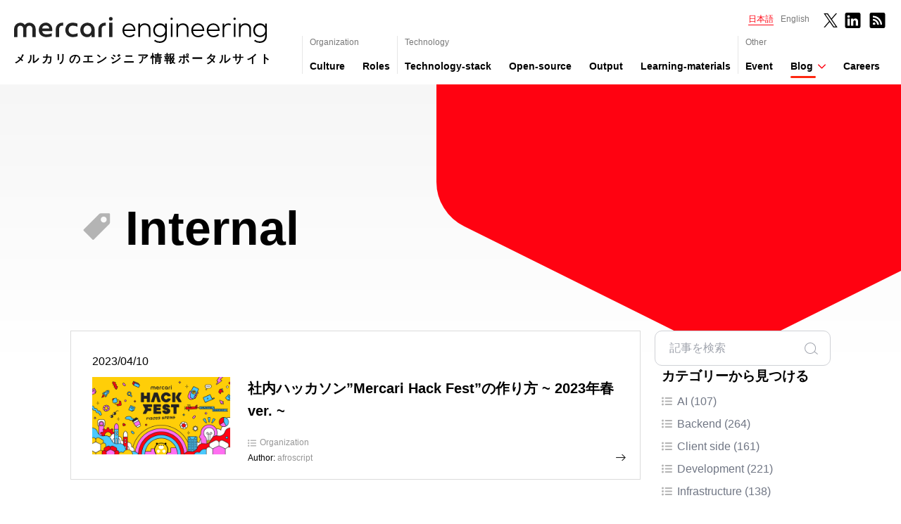

--- FILE ---
content_type: text/html
request_url: https://engineering.mercari.com/blog/tag/internal/
body_size: 49989
content:
<!DOCTYPE html><html lang="ja-JP"> <head><title>Internal | メルカリエンジニアリングブログ</title><!-- Google Tag Manager --><script>
  (function (w, d, s, l, i) {
    w[l] = w[l] || [];
    w[l].push({ 'gtm.start': new Date().getTime(), event: 'gtm.js' });
    var f = d.getElementsByTagName(s)[0],
      j = d.createElement(s),
      dl = l != 'dataLayer' ? '&l=' + l : '';
    j.async = true;
    j.src = 'https://www.googletagmanager.com/gtm.js?id=' + i + dl;
    f.parentNode.insertBefore(j, f);
  })(window, document, 'script', 'dataLayer', 'GTM-WFXJ8Q3');
</script><!-- End Google Tag Manager --><meta charset="UTF-8"><link rel="canonical" href="https://engineering.mercari.com/blog/tag/internal/"><meta name="description" content="メルカリエンジニアブログの「Internal」の記事一覧です"><meta name="robots" content="index, follow"><meta property="og:title" content="Internal | メルカリエンジニアリングブログ"><meta property="og:type" content="website"><meta property="og:image" content="https://engineering.mercari.com//img/ogp/ogp_a.jpg"><meta property="og:url" content="https://engineering.mercari.com/blog/tag/internal/"><meta property="og:description" content="メルカリエンジニアブログの「Internal」の記事一覧です"><meta property="og:locale" content="ja_JP"><meta property="og:locale:alternate" content="en_US"><link rel="icon" type="image/x-icon" href="/favicon.ico"><link rel="shortcut icon" type="image/vnd.microsoft.icon" href="/favicons/favicon.ico"><link rel="icon" type="image/vnd.microsoft.icon" href="/favicons/favicon.ico"><link rel="alternate" type="application/rss+xml" href="/blog/feed.xml" title="メルカリエンジニアリングブログ"><link rel="alternate" type="application/rss+xml" href="/en/blog/feed.xml" title="Mercari Engineering blog"><link rel="alternate" href="https://engineering.mercari.com//blog/tag/internal/" hreflang="ja"><link rel="alternate" href="https://engineering.mercari.com//blog/tag/internal/" hreflang="ja-JP"><link rel="alternate" href="https://engineering.mercari.com//en/blog/tag/internal/" hreflang="en"><link rel="alternate" href="https://engineering.mercari.com//en/blog/tag/internal/" hreflang="en-US"><link rel="sitemap" href="https://engineering.mercari.com//sitemap-index.xml"><meta content="width=device-width, initial-scale=1" name="viewport"><meta content="summary_large_image" name="twitter:card" property="twitter:card"><meta content="MercariDev" name="twitter:site"><meta content="mercaridevjp" name="twitter:site"><meta data-hid="og:type" property="og:type" content="website"><meta http-equiv="X-UA-Compatible" content="IE=edge"><meta data-hid="thumbnail" name="thumbnail" content="https://engineering.mercari.com//img/ogp/ogp_a.jpg"><link data-n-head="ssr" rel="apple-touch-icon" sizes="57x57" href="/favicons/apple-touch-icon-57x57.png"><link data-n-head="ssr" rel="apple-touch-icon" sizes="60x60" href="/favicons/apple-touch-icon-60x60.png"><link data-n-head="ssr" rel="apple-touch-icon" sizes="72x72" href="/favicons/apple-touch-icon-72x72.png"><link data-n-head="ssr" rel="apple-touch-icon" sizes="76x76" href="/favicons/apple-touch-icon-76x76.png"><link data-n-head="ssr" rel="apple-touch-icon" sizes="114x114" href="/favicons/apple-touch-icon-114x114.png"><link data-n-head="ssr" rel="apple-touch-icon" sizes="120x120" href="/favicons/apple-touch-icon-120x120.png"><link data-n-head="ssr" rel="apple-touch-icon" sizes="144x144" href="/favicons/apple-touch-icon-144x144.png"><link data-n-head="ssr" rel="apple-touch-icon" sizes="152x152" href="/favicons/apple-touch-icon-152x152.png"><link data-n-head="ssr" rel="apple-touch-icon" sizes="180x180" href="/favicons/apple-touch-icon-180x180.png"><link data-n-head="ssr" rel="icon" type="image/png" sizes="36x36" href="/favicons/android-chrome-36x36.png"><link data-n-head="ssr" rel="icon" type="image/png" sizes="48x48" href="/favicons/android-chrome-48x48.png"><link data-n-head="ssr" rel="icon" type="image/png" sizes="72x72" href="/favicons/android-chrome-72x72.png"><link data-n-head="ssr" rel="icon" type="image/png" sizes="96x96" href="/favicons/android-chrome-96x96.png"><link data-n-head="ssr" rel="icon" type="image/png" sizes="128x128" href="/favicons/android-chrome-128x128.png"><link data-n-head="ssr" rel="icon" type="image/png" sizes="144x144" href="/favicons/android-chrome-144x144.png"><link data-n-head="ssr" rel="icon" type="image/png" sizes="152x152" href="/favicons/android-chrome-152x152.png"><link data-n-head="ssr" rel="icon" type="image/png" sizes="192x192" href="/favicons/android-chrome-192x192.png"><link data-n-head="ssr" rel="icon" type="image/png" sizes="256x256" href="/favicons/android-chrome-256x256.png"><link data-n-head="ssr" rel="icon" type="image/png" sizes="384x384" href="/favicons/android-chrome-384x384.png"><link data-n-head="ssr" rel="icon" type="image/png" sizes="512x512" href="/favicons/android-chrome-512x512.png"><link data-n-head="ssr" rel="icon" type="image/png" sizes="36x36" href="/favicons/icon-36x36.png"><link data-n-head="ssr" rel="icon" type="image/png" sizes="48x48" href="/favicons/icon-48x48.png"><link data-n-head="ssr" rel="icon" type="image/png" sizes="72x72" href="/favicons/icon-72x72.png"><link data-n-head="ssr" rel="icon" type="image/png" sizes="96x96" href="/favicons/icon-96x96.png"><link data-n-head="ssr" rel="icon" type="image/png" sizes="128x128" href="/favicons/icon-128x128.png"><link data-n-head="ssr" rel="icon" type="image/png" sizes="144x144" href="/favicons/icon-144x144.png"><link data-n-head="ssr" rel="icon" type="image/png" sizes="152x152" href="/favicons/icon-152x152.png"><link data-n-head="ssr" rel="icon" type="image/png" sizes="160x160" href="/favicons/icon-160x160.png"><link data-n-head="ssr" rel="icon" type="image/png" sizes="192x192" href="/favicons/icon-192x192.png"><link data-n-head="ssr" rel="icon" type="image/png" sizes="196x196" href="/favicons/icon-196x196.png"><link data-n-head="ssr" rel="icon" type="image/png" sizes="256x256" href="/favicons/icon-256x256.png"><link data-n-head="ssr" rel="icon" type="image/png" sizes="384x384" href="/favicons/icon-384x384.png"><link data-n-head="ssr" rel="icon" type="image/png" sizes="512x512" href="/favicons/icon-512x512.png"><link data-n-head="ssr" rel="icon" type="image/png" sizes="16x16" href="/favicons/icon-16x16.png"><link data-n-head="ssr" rel="icon" type="image/png" sizes="24x24" href="/favicons/icon-24x24.png"><link data-n-head="ssr" rel="icon" type="image/png" sizes="32x32" href="/favicons/icon-32x32.png"><meta name="astro-view-transitions-enabled" content="true"><meta name="astro-view-transitions-fallback" content="animate"><style>@charset "UTF-8";._layout-enter_p1it6_2,._fade-enter_p1it6_3{opacity:0}._layout-enter-active_p1it6_6,._fade-enter-active_p1it6_7{transition:opacity .5s}._layout-leave-active_p1it6_10,._fade-leave-active_p1it6_11{transition:opacity .1s}._layout-leave-to_p1it6_14,._fade-leave-to_p1it6_15{opacity:0}._card_p1it6_19{background:#ffffffe6;padding:30px 20px 20px 30px}@media screen and (max-width: 575px){._card_p1it6_19{padding:5.3333333333vw}}._card_p1it6_19:hover ._post__link_p1it6_28:after{width:100%}._card_p1it6_19:hover ._post_p1it6_28{opacity:.5}._card_p1it6_19:hover ._post__link_p1it6_28{transform:translate(5px)}._card_p1it6_19 *{transition:opacity .2s}._new_p1it6_41{position:relative}._new_p1it6_41:after{content:"NEW";color:#fff;font-size:1rem;position:absolute;background:#ff0211;width:40px;height:40px;top:-20px;left:-20px;display:flex;border-radius:100%;justify-content:center;line-height:4}@media screen and (max-width: 575px){._new_p1it6_41:after{left:auto;top:-5.3333333333vw;right:-5.3333333333vw;width:10.6666666667vw;height:10.6666666667vw;font-size:3.2vw;line-height:3.5}}._post_p1it6_28{padding-top:10px;display:flex;flex-wrap:no-wrap}@media screen and (max-width: 575px){._post_p1it6_28{padding-top:2.6666666667vw;display:block}}._post__thumbnail_p1it6_82{width:196px;max-height:110px;object-fit:cover}@media screen and (max-width: 575px){._post__thumbnail_p1it6_82{width:100%;max-height:44vw}}._post__text_p1it6_93{margin-left:25px;flex:1 1 0%;display:flex;flex-wrap:wrap}@media screen and (max-width: 575px){._post__text_p1it6_93{margin-left:0;padding-top:5.3333333333vw}}._post__title_p1it6_105{font-size:2rem;width:100%;font-family:Avenir-Black,Arial,游ゴシック体,YuGothic,游ゴシック,Yu Gothic,sans-serif;font-weight:700;font-style:normal}@media screen and (max-width: 575px){._post__title_p1it6_105{font-size:4.8vw}}._post__meta_p1it6_117{width:100%;display:flex;padding-top:20px;justify-content:space-between}@media screen and (max-width: 575px){._post__meta_p1it6_117{padding-top:5.3333333333vw}}._post__to-post_p1it6_128{display:inline-flex;align-items:flex-end}._post__link_p1it6_28{transition:transform .2s;padding-bottom:6px;position:relative}._post__link_p1it6_28:after{content:"";width:0%;height:1px;background:#3d3d3d;position:absolute;bottom:0;left:0;transition:width .2s ease-out}._meta-wrap_p1it6_148 .tag-list{font-size:1.2rem;color:#969696;display:flex;flex-wrap:wrap}@media screen and (max-width: 575px){._meta-wrap_p1it6_148 .tag-list{font-size:2.9333333333vw}}._meta-wrap_p1it6_148 .tag-list__item{margin-left:5px}@media screen and (max-width: 575px){._meta-wrap_p1it6_148 .tag-list__item{margin-left:1.3333333333vw}}._author_p1it6_168{font-size:1.2rem}@media screen and (max-width: 575px){._author_p1it6_168{font-size:2.9333333333vw}}._author__name_p1it6_176{color:#969696;margin-right:5px}._layout-enter_d76db_1,._fade-enter_d76db_2{opacity:0}._layout-enter-active_d76db_5,._fade-enter-active_d76db_6{transition:opacity .5s}._layout-leave-active_d76db_9,._fade-leave-active_d76db_10{transition:opacity .1s}._layout-leave-to_d76db_13,._fade-leave-to_d76db_14{opacity:0}._tag-list_d76db_18{font-size:1.5rem;color:#969696;display:flex;flex-wrap:wrap}@media screen and (max-width: 575px){._tag-list_d76db_18{font-size:3.2vw}}._tag-list__item_d76db_29:nth-of-type(n+2){margin-left:15px}@media screen and (max-width: 575px){._tag-list__item_d76db_29{margin-left:1.3333333333vw}}._tag-list__item_d76db_29 a,._tag-list__item_d76db_29 p{display:inline-flex;align-items:center}._tag-list__item_d76db_29 a:before,._tag-list__item_d76db_29 p:before{content:"";display:inline-block;background:url(/img/icon_category.svg) 0/100% no-repeat;width:12px;height:12px;margin-right:5px}
._layout-enter_18ime_1,._fade-enter_18ime_2{opacity:0}._layout-enter-active_18ime_5,._fade-enter-active_18ime_6{transition:opacity .5s}._layout-leave-active_18ime_9,._fade-leave-active_18ime_10{transition:opacity .1s}._layout-leave-to_18ime_13,._fade-leave-to_18ime_14{opacity:0}._post-list__item_18ime_18{margin-bottom:13px;border:1px solid #dbdbdb}._post-list__item_18ime_18:last-child{margin-bottom:0}._post-list__link_18ime_25{display:block}._see-more_18ime_29{padding-top:15px;display:flex;flex-direction:column;align-items:center;margin-bottom:30px}@media screen and (max-width: 575px){._see-more_18ime_29{font-size:4.8vw}}._see-more_18ime_29 button{border-bottom:1px solid #000}._see-more_18ime_29 img{width:11px;height:18px}@media screen and (max-width: 575px){._see-more_18ime_29 img{height:27px}}button:hover{opacity:.6;transition:opacity .2s}
._layout-enter_f6o0q_1,._fade-enter_f6o0q_2{opacity:0}._layout-enter-active_f6o0q_5,._fade-enter-active_f6o0q_6{transition:opacity .5s}._layout-leave-active_f6o0q_9,._fade-leave-active_f6o0q_10{transition:opacity .1s}._layout-leave-to_f6o0q_13,._fade-leave-to_f6o0q_14{opacity:0}._search-box_f6o0q_18{display:block;position:relative;width:100%;box-sizing:border-box}._search-box_input_f6o0q_24{width:100%;height:50px;font-size:16px;padding:16px 45px 16px 20px;border:1px solid #cfd1d6;border-radius:10px;box-sizing:border-box;background:#fff;outline:0}._search-box_input_f6o0q_24::placeholder{color:#a0a4ad}._search-box_input_f6o0q_24:-ms-input-placeholder{color:#a0a4ad}._search-box_input_f6o0q_24::-ms-input-placeholder{color:#a0a4ad}@media screen and (max-width: 767px){._search-box_input_f6o0q_24{height:10.6666666667vw;padding:3.2vw;font-size:4.2666666667vw}}._search-box_icon_f6o0q_53{width:19px;height:17px;position:absolute;right:18px;top:17px}._search-box_icon_f6o0q_53:hover{cursor:pointer}@media screen and (max-width: 767px){._search-box_icon_f6o0q_53{width:5.0666666667vw;height:4.5333333333vw;top:2.9333333333vw;right:3.2vw}}._layout-enter_r3xfe_1,._fade-enter_r3xfe_2{opacity:0}._layout-enter-active_r3xfe_5,._fade-enter-active_r3xfe_6{transition:opacity .5s}._layout-leave-active_r3xfe_9,._fade-leave-active_r3xfe_10{transition:opacity .1s}._layout-leave-to_r3xfe_13,._fade-leave-to_r3xfe_14{opacity:0}dl._categories_r3xfe_18{padding:0 10px}dl._categories_r3xfe_18 dt{margin-bottom:10px;font-size:1.2em}dl._categories_r3xfe_18 dd{color:#707684}dl._categories_r3xfe_18 dd:not(:last-child){margin-bottom:10px}dl._categories_r3xfe_18 a .RnBRw{transition:color .5s}dl._categories_r3xfe_18 a:hover .RnBRw{color:#ff0211}._layout-enter_ge3zy_1,._fade-enter_ge3zy_2{opacity:0}._layout-enter-active_ge3zy_5,._fade-enter-active_ge3zy_6{transition:opacity .5s}._layout-leave-active_ge3zy_9,._fade-leave-active_ge3zy_10{transition:opacity .1s}._layout-leave-to_ge3zy_13,._fade-leave-to_ge3zy_14{opacity:0}._followButtons_ge3zy_18 ._followButton_ge3zy_18{cursor:pointer}._followButtons_ge3zy_18 ._followButton_ge3zy_18 ._XIcon_ge3zy_21{width:38px}._followButtons_ge3zy_18 ._followButton_ge3zy_18:hover>img{opacity:.7}._followButtons_ge3zy_18 ._followButton_ge3zy_18>img{transition:opacity .2s}._followButtons_ge3zy_18 dt{margin-bottom:10px;font-size:1.2em}._followButtons_ge3zy_18 dd{display:inline-block}._followButtons_ge3zy_18 dd:not(:last-child){margin-right:5px}._layout-enter_18kga_1,._fade-enter_18kga_2{opacity:0}._layout-enter-active_18kga_5,._fade-enter-active_18kga_6{transition:opacity .5s}._layout-leave-active_18kga_9,._fade-leave-active_18kga_10{transition:opacity .1s}._layout-leave-to_18kga_13,._fade-leave-to_18kga_14{opacity:0}._switchLangBanner_18kga_18{width:100%}._switchLangBanner_18kga_18:hover>img{opacity:.7}._switchLangBanner_18kga_18>img{width:100%;transition:opacity .2s}._banner_18kga_29 dt{margin-bottom:10px;font-size:1.2em}._layout-enter_1l0ns_1,._fade-enter_1l0ns_2{opacity:0}._layout-enter-active_1l0ns_5,._fade-enter-active_1l0ns_6{transition:opacity .5s}._layout-leave-active_1l0ns_9,._fade-leave-active_1l0ns_10{transition:opacity .1s}._layout-leave-to_1l0ns_13,._fade-leave-to_1l0ns_14{opacity:0}._banner-list_1l0ns_18{display:flex;flex-direction:column;row-gap:10px}._banner-item_1l0ns_23{margin-bottom:15px}._banner-item_1l0ns_23 img{border:1px solid #dbdbdb;width:100%;height:auto;object-fit:cover}._banner-item_1l0ns_23 a:hover{opacity:.5;transition:opacity .2s}
._layout-enter_1nqzk_1,._fade-enter_1nqzk_2{opacity:0}._layout-enter-active_1nqzk_5,._fade-enter-active_1nqzk_6{transition:opacity .5s}._layout-leave-active_1nqzk_9,._fade-leave-active_1nqzk_10{transition:opacity .1s}._layout-leave-to_1nqzk_13,._fade-leave-to_1nqzk_14{opacity:0}._hero__title_1nqzk_18{font-size:6.8rem;padding-top:150px;font-weight:700;display:flex}._hero__title_1nqzk_18:before{content:"";display:block;height:0;width:0;margin-top:calc((1 - 1.6) * .5em)}._hero__title_1nqzk_18:after{content:"";display:block;height:0;width:0;margin-bottom:calc((1 - 1.6) * .5em)}@media screen and (max-width: 575px){._hero__title_1nqzk_18{padding-top:21.3333333333vw;font-size:9.6vw;line-height:1.1}._hero__title_1nqzk_18:before{content:"";display:block;height:0;width:0;margin-top:calc((1 - 1.1) * .5em)}._hero__title_1nqzk_18:after{content:"";display:block;height:0;width:0;margin-bottom:calc((1 - 1.1) * .5em)}}._hero__title_1nqzk_18 img{width:45px;margin-right:15px;margin-bottom:10px}._layout-enter_lpo6c_1,._fade-enter_lpo6c_2{opacity:0}._layout-enter-active_lpo6c_5,._fade-enter-active_lpo6c_6{transition:opacity .5s}._layout-leave-active_lpo6c_9,._fade-leave-active_lpo6c_10{transition:opacity .1s}._layout-leave-to_lpo6c_13,._fade-leave-to_lpo6c_14{opacity:0}._container_lpo6c_18{position:relative;top:-120px}
._layout-enter_15cy3_1,._fade-enter_15cy3_2{opacity:0}._layout-enter-active_15cy3_5,._fade-enter-active_15cy3_6{transition:opacity .5s}._layout-leave-active_15cy3_9,._fade-leave-active_15cy3_10{transition:opacity .1s}._layout-leave-to_15cy3_13,._fade-leave-to_15cy3_14{opacity:0}._catItem_15cy3_18{line-height:1.4;display:flex}._catItem_15cy3_18 span:not(:first-child){margin-left:2px}._catItem_15cy3_18 ._RnBRw_15cy3_25{width:15px;height:15px;margin-right:5px;margin-top:3px;color:#b4b4b4}
._layout-enter_1cgaf_1,._fade-enter_1cgaf_2{opacity:0}._layout-enter-active_1cgaf_5,._fade-enter-active_1cgaf_6{transition:opacity .5s}._layout-leave-active_1cgaf_9,._fade-leave-active_1cgaf_10{transition:opacity .1s}._layout-leave-to_1cgaf_13,._fade-leave-to_1cgaf_14{opacity:0}._hero_1cgaf_18{min-height:440px;background:url(/img/hex_page.svg),linear-gradient(180deg,#f5f5f5,#fff);background-repeat:no-repeat;background-position:right 0px top -60px}@media screen and (max-width: 1120px){._hero_1cgaf_18{background-position:right 0 top -40px}}@media screen and (max-width: 991px){._hero_1cgaf_18{background-size:60% auto;background-position:right 0 top -10px}}@media screen and (max-width: 575px){._hero_1cgaf_18{background-size:80% auto;background-position:right -35% top 0%;min-height:85vw}}
</style>
<link rel="stylesheet" href="/_astro/_slug_.JFGUfHQk.css" /><script type="module" src="/_astro/hoisted.YCGBPdZV.js"></script></head> <body> <!-- Google Tag Manager (noscript) --> <noscript> <iframe src="https://www.googletagmanager.com/ns.html?id=GTM-WFXJ8Q3" height="0" width="0" style="display:none;visibility:hidden">
      </iframe> </noscript> <!-- End Google Tag Manager (noscript) --> <style>astro-island,astro-slot,astro-static-slot{display:contents}</style><script>(()=>{var e=async t=>{await(await t())()};(self.Astro||(self.Astro={})).load=e;window.dispatchEvent(new Event("astro:load"));})();;(()=>{var b=Object.defineProperty;var f=(c,o,i)=>o in c?b(c,o,{enumerable:!0,configurable:!0,writable:!0,value:i}):c[o]=i;var l=(c,o,i)=>(f(c,typeof o!="symbol"?o+"":o,i),i);var p;{let c={0:t=>m(t),1:t=>i(t),2:t=>new RegExp(t),3:t=>new Date(t),4:t=>new Map(i(t)),5:t=>new Set(i(t)),6:t=>BigInt(t),7:t=>new URL(t),8:t=>new Uint8Array(t),9:t=>new Uint16Array(t),10:t=>new Uint32Array(t)},o=t=>{let[e,r]=t;return e in c?c[e](r):void 0},i=t=>t.map(o),m=t=>typeof t!="object"||t===null?t:Object.fromEntries(Object.entries(t).map(([e,r])=>[e,o(r)]));customElements.get("astro-island")||customElements.define("astro-island",(p=class extends HTMLElement{constructor(){super(...arguments);l(this,"Component");l(this,"hydrator");l(this,"hydrate",async()=>{var d;if(!this.hydrator||!this.isConnected)return;let e=(d=this.parentElement)==null?void 0:d.closest("astro-island[ssr]");if(e){e.addEventListener("astro:hydrate",this.hydrate,{once:!0});return}let r=this.querySelectorAll("astro-slot"),a={},h=this.querySelectorAll("template[data-astro-template]");for(let n of h){let s=n.closest(this.tagName);s!=null&&s.isSameNode(this)&&(a[n.getAttribute("data-astro-template")||"default"]=n.innerHTML,n.remove())}for(let n of r){let s=n.closest(this.tagName);s!=null&&s.isSameNode(this)&&(a[n.getAttribute("name")||"default"]=n.innerHTML)}let u;try{u=this.hasAttribute("props")?m(JSON.parse(this.getAttribute("props"))):{}}catch(n){let s=this.getAttribute("component-url")||"<unknown>",y=this.getAttribute("component-export");throw y&&(s+=` (export ${y})`),console.error(`[hydrate] Error parsing props for component ${s}`,this.getAttribute("props"),n),n}await this.hydrator(this)(this.Component,u,a,{client:this.getAttribute("client")}),this.removeAttribute("ssr"),this.dispatchEvent(new CustomEvent("astro:hydrate"))});l(this,"unmount",()=>{this.isConnected||this.dispatchEvent(new CustomEvent("astro:unmount"))})}disconnectedCallback(){document.removeEventListener("astro:after-swap",this.unmount),document.addEventListener("astro:after-swap",this.unmount,{once:!0})}connectedCallback(){if(!this.hasAttribute("await-children")||document.readyState==="interactive"||document.readyState==="complete")this.childrenConnectedCallback();else{let e=()=>{document.removeEventListener("DOMContentLoaded",e),r.disconnect(),this.childrenConnectedCallback()},r=new MutationObserver(()=>{var a;((a=this.lastChild)==null?void 0:a.nodeType)===Node.COMMENT_NODE&&this.lastChild.nodeValue==="astro:end"&&(this.lastChild.remove(),e())});r.observe(this,{childList:!0}),document.addEventListener("DOMContentLoaded",e)}}async childrenConnectedCallback(){let e=this.getAttribute("before-hydration-url");e&&await import(e),this.start()}start(){let e=JSON.parse(this.getAttribute("opts")),r=this.getAttribute("client");if(Astro[r]===void 0){window.addEventListener(`astro:${r}`,()=>this.start(),{once:!0});return}Astro[r](async()=>{let a=this.getAttribute("renderer-url"),[h,{default:u}]=await Promise.all([import(this.getAttribute("component-url")),a?import(a):()=>()=>{}]),d=this.getAttribute("component-export")||"default";if(!d.includes("."))this.Component=h[d];else{this.Component=h;for(let n of d.split("."))this.Component=this.Component[n]}return this.hydrator=u,this.hydrate},e,this)}attributeChangedCallback(){this.hydrate()}},l(p,"observedAttributes",["props"]),p))}})();</script><astro-island uid="1Jf1Cd" component-url="/_astro/TheHeader.xwL4WKK-.js" component-export="TheHeader" renderer-url="/_astro/client.yVwObuHk.js" props="{&quot;currentPath&quot;:[0,&quot;/blog/tag/internal/&quot;],&quot;categories&quot;:[0,{&quot;jp&quot;:[1,[[0,{&quot;uri&quot;:[0,&quot;/category/ai/&quot;],&quot;name&quot;:[0,&quot;AI&quot;],&quot;totalPosts&quot;:[0,107]}],[0,{&quot;uri&quot;:[0,&quot;/category/backend/&quot;],&quot;name&quot;:[0,&quot;Backend&quot;],&quot;totalPosts&quot;:[0,264]}],[0,{&quot;uri&quot;:[0,&quot;/category/client-side/&quot;],&quot;name&quot;:[0,&quot;Client side&quot;],&quot;totalPosts&quot;:[0,161]}],[0,{&quot;uri&quot;:[0,&quot;/category/development/&quot;],&quot;name&quot;:[0,&quot;Development&quot;],&quot;totalPosts&quot;:[0,221]}],[0,{&quot;uri&quot;:[0,&quot;/category/infrastructure/&quot;],&quot;name&quot;:[0,&quot;Infrastructure&quot;],&quot;totalPosts&quot;:[0,138]}],[0,{&quot;uri&quot;:[0,&quot;/category/organization/&quot;],&quot;name&quot;:[0,&quot;Organization&quot;],&quot;totalPosts&quot;:[0,193]}],[0,{&quot;uri&quot;:[0,&quot;/category/qa/&quot;],&quot;name&quot;:[0,&quot;QA&quot;],&quot;totalPosts&quot;:[0,88]}],[0,{&quot;uri&quot;:[0,&quot;/category/research-advanced-tech/&quot;],&quot;name&quot;:[0,&quot;Research &amp;amp; Advanced Tech&quot;],&quot;totalPosts&quot;:[0,30]}],[0,{&quot;uri&quot;:[0,&quot;/category/security/&quot;],&quot;name&quot;:[0,&quot;Security&quot;],&quot;totalPosts&quot;:[0,32]}]]],&quot;en&quot;:[1,[[0,{&quot;uri&quot;:[0,&quot;/category/ai/&quot;],&quot;name&quot;:[0,&quot;AI&quot;],&quot;totalPosts&quot;:[0,53]}],[0,{&quot;uri&quot;:[0,&quot;/category/backend/&quot;],&quot;name&quot;:[0,&quot;Backend&quot;],&quot;totalPosts&quot;:[0,86]}],[0,{&quot;uri&quot;:[0,&quot;/category/client-side/&quot;],&quot;name&quot;:[0,&quot;Client side&quot;],&quot;totalPosts&quot;:[0,84]}],[0,{&quot;uri&quot;:[0,&quot;/category/development/&quot;],&quot;name&quot;:[0,&quot;Development&quot;],&quot;totalPosts&quot;:[0,111]}],[0,{&quot;uri&quot;:[0,&quot;/category/infrastructure/&quot;],&quot;name&quot;:[0,&quot;Infrastructure&quot;],&quot;totalPosts&quot;:[0,82]}],[0,{&quot;uri&quot;:[0,&quot;/category/organization/&quot;],&quot;name&quot;:[0,&quot;Organization&quot;],&quot;totalPosts&quot;:[0,74]}],[0,{&quot;uri&quot;:[0,&quot;/category/qa/&quot;],&quot;name&quot;:[0,&quot;QA&quot;],&quot;totalPosts&quot;:[0,25]}],[0,{&quot;uri&quot;:[0,&quot;/category/research-advanced-tech/&quot;],&quot;name&quot;:[0,&quot;Research &amp;amp; Advanced Tech&quot;],&quot;totalPosts&quot;:[0,10]}],[0,{&quot;uri&quot;:[0,&quot;/category/security/&quot;],&quot;name&quot;:[0,&quot;Security&quot;],&quot;totalPosts&quot;:[0,38]}]]]}]}" ssr="" client="load" opts="{&quot;name&quot;:&quot;TheHeader&quot;,&quot;value&quot;:true}" await-children=""><header class="_header_q9nr9_18"><div class="_header__inner_q9nr9_30"><div class="_brand_q9nr9_51"><a href="/"><div><img src="/img/mercari.svg" alt="mercari" width="140" height="29" class="_brand__mercari_q9nr9_58"/><img src="/img/engineering.svg" alt="engineering" width="205" height="36" class="_brand__engineering_q9nr9_71"/></div></a><div class="_brand__description_q9nr9_77 _brand__description__jp_q9nr9_81">メルカリのエンジニア情報ポータルサイト</div></div><div class="
          _navigations_q9nr9_96 
          _navigations__pc_q9nr9_118"><div class="_navigations__top_q9nr9_155"><ul class="_langSwitch_14x13_18"><li class="_langSwitch__lang_14x13_24"><a data-prefetch-disabled="true" aria-selected="true" class="_langSwitch__link_14x13_37">日本語</a></li><li class="_langSwitch__lang_14x13_24"><a data-prefetch-disabled="true" href="/en/blog/tag/internal/" class="_langSwitch__link_14x13_37">English</a></li></ul><div class="_header_sns_q9nr9_176"><div class="_sns_16o34_18"><a href="https://twitter.com/mercaridevjp" rel="noopener" target="_blank"><img src="/img/x_black.svg" alt="X" width="27" height="22" class="_sns__X_16o34_24"/></a><a href="https://www.linkedin.com/company/mercari-inc-/" rel="noopener" target="_blank"><img src="/img/linkedin_black.svg" alt="LinkedIn" width="27" height="22"/></a><a href="/blog/feed.xml" rel="noopener" target="_blank"><img src="/img/rss_black.svg" alt="RSS" width="27" height="22"/></a></div></div></div><nav><ul class="_navigation_1sjtz_18"><li class="_navigation__item_1sjtz_23 undefined"><div class="_menu__heading_1sjtz_28">Organization</div><ul class="_menu__list_1sjtz_33"><li class="_menu__item_1sjtz_40"><a href="/culture" class="menu__link _menu__link_1sjtz_60 ">Culture</a></li><li class="_menu__item_1sjtz_40"><a href="/roles" class="menu__link _menu__link_1sjtz_60 ">Roles</a></li></ul></li><li class="_navigation__item_1sjtz_23 undefined"><div class="_menu__heading_1sjtz_28">Technology</div><ul class="_menu__list_1sjtz_33"><li class="_menu__item_1sjtz_40"><a href="/technology-stack" class="menu__link _menu__link_1sjtz_60 ">Technology-stack</a></li><li class="_menu__item_1sjtz_40"><a href="/open-source" class="menu__link _menu__link_1sjtz_60 ">Open-source</a></li><li class="_menu__item_1sjtz_40"><a href="/output" class="menu__link _menu__link_1sjtz_60 ">Output</a></li><li class="_menu__item_1sjtz_40"><a href="/learning-materials" class="menu__link _menu__link_1sjtz_60 ">Learning-materials</a></li></ul></li><li class="_navigation__item_1sjtz_23 undefined"><div class="_menu__heading_1sjtz_28">Other</div><ul class="_menu__list_1sjtz_33"><li class="_menu__item_1sjtz_40"><a href="/events" class="menu__link _menu__link_1sjtz_60 ">Event</a></li><li class="_menu__item_1sjtz_40 _blog_1sjtz_46"><a href="/blog" class="menu__link _menu__link_1sjtz_60 ">Blog</a><div class="_dropdown_1sjtz_90"><nav><ul class="_navDropdown_1l90c_18"><li class="_navDropdown_item_1l90c_27"><a href="/blog/category/ai/"><p class="_catItem_15cy3_18"><svg xmlns="http://www.w3.org/2000/svg" aria-hidden="true" width="20" height="16" viewBox="0 0 20 16" class="undefined undefined _RnBRw_15cy3_25 RnBRw"><path fill="currentColor" fill-rule="nonzero" d="M18.799 15.25h-11.5a1.25 1.25 0 1 1 0-2.5h11.5a1.25 1.25 0 0 1 0 2.5zm0-6h-11.5a1.25 1.25 0 1 1 0-2.5h11.5a1.25 1.25 0 0 1 0 2.5zm0-6h-11.5a1.25 1.25 0 1 1 0-2.5h11.5a1.25 1.25 0 0 1 0 2.5zM2 16a2 2 0 1 0 0-4 2 2 0 0 0 0 4zm0-6a2 2 0 1 0 0-4 2 2 0 0 0 0 4zm0-6a2 2 0 1 0 0-4 2 2 0 0 0 0 4z"></path></svg><span>AI</span></p></a></li><li class="_navDropdown_item_1l90c_27"><a href="/blog/category/backend/"><p class="_catItem_15cy3_18"><svg xmlns="http://www.w3.org/2000/svg" aria-hidden="true" width="20" height="16" viewBox="0 0 20 16" class="undefined undefined _RnBRw_15cy3_25 RnBRw"><path fill="currentColor" fill-rule="nonzero" d="M18.799 15.25h-11.5a1.25 1.25 0 1 1 0-2.5h11.5a1.25 1.25 0 0 1 0 2.5zm0-6h-11.5a1.25 1.25 0 1 1 0-2.5h11.5a1.25 1.25 0 0 1 0 2.5zm0-6h-11.5a1.25 1.25 0 1 1 0-2.5h11.5a1.25 1.25 0 0 1 0 2.5zM2 16a2 2 0 1 0 0-4 2 2 0 0 0 0 4zm0-6a2 2 0 1 0 0-4 2 2 0 0 0 0 4zm0-6a2 2 0 1 0 0-4 2 2 0 0 0 0 4z"></path></svg><span>Backend</span></p></a></li><li class="_navDropdown_item_1l90c_27"><a href="/blog/category/client-side/"><p class="_catItem_15cy3_18"><svg xmlns="http://www.w3.org/2000/svg" aria-hidden="true" width="20" height="16" viewBox="0 0 20 16" class="undefined undefined _RnBRw_15cy3_25 RnBRw"><path fill="currentColor" fill-rule="nonzero" d="M18.799 15.25h-11.5a1.25 1.25 0 1 1 0-2.5h11.5a1.25 1.25 0 0 1 0 2.5zm0-6h-11.5a1.25 1.25 0 1 1 0-2.5h11.5a1.25 1.25 0 0 1 0 2.5zm0-6h-11.5a1.25 1.25 0 1 1 0-2.5h11.5a1.25 1.25 0 0 1 0 2.5zM2 16a2 2 0 1 0 0-4 2 2 0 0 0 0 4zm0-6a2 2 0 1 0 0-4 2 2 0 0 0 0 4zm0-6a2 2 0 1 0 0-4 2 2 0 0 0 0 4z"></path></svg><span>Client side</span></p></a></li><li class="_navDropdown_item_1l90c_27"><a href="/blog/category/development/"><p class="_catItem_15cy3_18"><svg xmlns="http://www.w3.org/2000/svg" aria-hidden="true" width="20" height="16" viewBox="0 0 20 16" class="undefined undefined _RnBRw_15cy3_25 RnBRw"><path fill="currentColor" fill-rule="nonzero" d="M18.799 15.25h-11.5a1.25 1.25 0 1 1 0-2.5h11.5a1.25 1.25 0 0 1 0 2.5zm0-6h-11.5a1.25 1.25 0 1 1 0-2.5h11.5a1.25 1.25 0 0 1 0 2.5zm0-6h-11.5a1.25 1.25 0 1 1 0-2.5h11.5a1.25 1.25 0 0 1 0 2.5zM2 16a2 2 0 1 0 0-4 2 2 0 0 0 0 4zm0-6a2 2 0 1 0 0-4 2 2 0 0 0 0 4zm0-6a2 2 0 1 0 0-4 2 2 0 0 0 0 4z"></path></svg><span>Development</span></p></a></li><li class="_navDropdown_item_1l90c_27"><a href="/blog/category/infrastructure/"><p class="_catItem_15cy3_18"><svg xmlns="http://www.w3.org/2000/svg" aria-hidden="true" width="20" height="16" viewBox="0 0 20 16" class="undefined undefined _RnBRw_15cy3_25 RnBRw"><path fill="currentColor" fill-rule="nonzero" d="M18.799 15.25h-11.5a1.25 1.25 0 1 1 0-2.5h11.5a1.25 1.25 0 0 1 0 2.5zm0-6h-11.5a1.25 1.25 0 1 1 0-2.5h11.5a1.25 1.25 0 0 1 0 2.5zm0-6h-11.5a1.25 1.25 0 1 1 0-2.5h11.5a1.25 1.25 0 0 1 0 2.5zM2 16a2 2 0 1 0 0-4 2 2 0 0 0 0 4zm0-6a2 2 0 1 0 0-4 2 2 0 0 0 0 4zm0-6a2 2 0 1 0 0-4 2 2 0 0 0 0 4z"></path></svg><span>Infrastructure</span></p></a></li><li class="_navDropdown_item_1l90c_27"><a href="/blog/category/organization/"><p class="_catItem_15cy3_18"><svg xmlns="http://www.w3.org/2000/svg" aria-hidden="true" width="20" height="16" viewBox="0 0 20 16" class="undefined undefined _RnBRw_15cy3_25 RnBRw"><path fill="currentColor" fill-rule="nonzero" d="M18.799 15.25h-11.5a1.25 1.25 0 1 1 0-2.5h11.5a1.25 1.25 0 0 1 0 2.5zm0-6h-11.5a1.25 1.25 0 1 1 0-2.5h11.5a1.25 1.25 0 0 1 0 2.5zm0-6h-11.5a1.25 1.25 0 1 1 0-2.5h11.5a1.25 1.25 0 0 1 0 2.5zM2 16a2 2 0 1 0 0-4 2 2 0 0 0 0 4zm0-6a2 2 0 1 0 0-4 2 2 0 0 0 0 4zm0-6a2 2 0 1 0 0-4 2 2 0 0 0 0 4z"></path></svg><span>Organization</span></p></a></li><li class="_navDropdown_item_1l90c_27"><a href="/blog/category/qa/"><p class="_catItem_15cy3_18"><svg xmlns="http://www.w3.org/2000/svg" aria-hidden="true" width="20" height="16" viewBox="0 0 20 16" class="undefined undefined _RnBRw_15cy3_25 RnBRw"><path fill="currentColor" fill-rule="nonzero" d="M18.799 15.25h-11.5a1.25 1.25 0 1 1 0-2.5h11.5a1.25 1.25 0 0 1 0 2.5zm0-6h-11.5a1.25 1.25 0 1 1 0-2.5h11.5a1.25 1.25 0 0 1 0 2.5zm0-6h-11.5a1.25 1.25 0 1 1 0-2.5h11.5a1.25 1.25 0 0 1 0 2.5zM2 16a2 2 0 1 0 0-4 2 2 0 0 0 0 4zm0-6a2 2 0 1 0 0-4 2 2 0 0 0 0 4zm0-6a2 2 0 1 0 0-4 2 2 0 0 0 0 4z"></path></svg><span>QA</span></p></a></li><li class="_navDropdown_item_1l90c_27"><a href="/blog/category/research-advanced-tech/"><p class="_catItem_15cy3_18"><svg xmlns="http://www.w3.org/2000/svg" aria-hidden="true" width="20" height="16" viewBox="0 0 20 16" class="undefined undefined _RnBRw_15cy3_25 RnBRw"><path fill="currentColor" fill-rule="nonzero" d="M18.799 15.25h-11.5a1.25 1.25 0 1 1 0-2.5h11.5a1.25 1.25 0 0 1 0 2.5zm0-6h-11.5a1.25 1.25 0 1 1 0-2.5h11.5a1.25 1.25 0 0 1 0 2.5zm0-6h-11.5a1.25 1.25 0 1 1 0-2.5h11.5a1.25 1.25 0 0 1 0 2.5zM2 16a2 2 0 1 0 0-4 2 2 0 0 0 0 4zm0-6a2 2 0 1 0 0-4 2 2 0 0 0 0 4zm0-6a2 2 0 1 0 0-4 2 2 0 0 0 0 4z"></path></svg><span>Research &amp; Advanced Tech</span></p></a></li><li class="_navDropdown_item_1l90c_27"><a href="/blog/category/security/"><p class="_catItem_15cy3_18"><svg xmlns="http://www.w3.org/2000/svg" aria-hidden="true" width="20" height="16" viewBox="0 0 20 16" class="undefined undefined _RnBRw_15cy3_25 RnBRw"><path fill="currentColor" fill-rule="nonzero" d="M18.799 15.25h-11.5a1.25 1.25 0 1 1 0-2.5h11.5a1.25 1.25 0 0 1 0 2.5zm0-6h-11.5a1.25 1.25 0 1 1 0-2.5h11.5a1.25 1.25 0 0 1 0 2.5zm0-6h-11.5a1.25 1.25 0 1 1 0-2.5h11.5a1.25 1.25 0 0 1 0 2.5zM2 16a2 2 0 1 0 0-4 2 2 0 0 0 0 4zm0-6a2 2 0 1 0 0-4 2 2 0 0 0 0 4zm0-6a2 2 0 1 0 0-4 2 2 0 0 0 0 4z"></path></svg><span>Security</span></p></a></li></ul></nav></div></li><li class="_menu__item_1sjtz_40"><a href="https://careers.mercari.com/jp/job-categories/engineering/" rel="noopener" target="_blank" class="menu__link _menu__link_1sjtz_60 ">Careers</a></li></ul></li></ul></nav></div><div class="_hamburgerWrap_q9nr9_193"><button aria-label="Menu" class="
        _hamburger_wmr22_18 
        false"><span></span><span></span><span></span></button></div></div><div class="
            _navigations_q9nr9_96 
            _navigations__sp_q9nr9_122
            false"><nav class="_navigation_1w2sy_18"><dl class="_navigation__inner_1w2sy_23"><div style="flex:
                3 
                3 
                0%" class="
                _navigation__inner__item_1w2sy_30 
                _menu_1w2sy_38"><dt class="_menu__heading_1w2sy_51">Organization</dt><dd><a href="/culture" class="
                          menu__link _menu__link_1w2sy_56
                          ">Culture</a></dd><dd><a href="/roles" class="
                          menu__link _menu__link_1w2sy_56
                          ">Roles</a></dd></div><div style="flex:
                5 
                5 
                0%" class="
                _navigation__inner__item_1w2sy_30 
                _menu_1w2sy_38"><dt class="_menu__heading_1w2sy_51">Technology</dt><dd><a href="/technology-stack" class="
                          menu__link _menu__link_1w2sy_56
                          ">Technology-stack</a></dd><dd><a href="/open-source" class="
                          menu__link _menu__link_1w2sy_56
                          ">Open-source</a></dd><dd><a href="/output" class="
                          menu__link _menu__link_1w2sy_56
                          ">Output</a></dd><dd><a href="/learning-materials" class="
                          menu__link _menu__link_1w2sy_56
                          ">Learning-materials</a></dd></div><div style="flex:
                4 
                4 
                0%" class="
                _navigation__inner__item_1w2sy_30 
                _menu_1w2sy_38"><dt class="_menu__heading_1w2sy_51">Other</dt><dd><a href="/events" class="
                          menu__link _menu__link_1w2sy_56
                          ">Event</a></dd><dd><a href="/blog" class="
                          menu__link _menu__link_1w2sy_56
                          ">Blog</a></dd><dd><a href="https://careers.mercari.com/jp/job-categories/engineering/" target="_blank" class="menu__link _menu__link_1w2sy_56">Careers</a></dd></div></dl></nav><div class="_sp_bottom_q9nr9_162"><ul class="_langSwitch_14x13_18"><li class="_langSwitch__lang_14x13_24"><a data-prefetch-disabled="true" aria-selected="true" class="_langSwitch__link_14x13_37">日本語</a></li><li class="_langSwitch__lang_14x13_24"><a data-prefetch-disabled="true" href="/en/blog/tag/internal/" class="_langSwitch__link_14x13_37">English</a></li></ul><div class="_sns_16o34_18"><a href="https://twitter.com/mercaridevjp" rel="noopener" target="_blank"><img src="/img/x_black.svg" alt="X" width="27" height="22" class="_sns__X_16o34_24"/></a><a href="https://www.linkedin.com/company/mercari-inc-/" rel="noopener" target="_blank"><img src="/img/linkedin_black.svg" alt="LinkedIn" width="27" height="22"/></a><a href="/blog/feed.xml" rel="noopener" target="_blank"><img src="/img/rss_black.svg" alt="RSS" width="27" height="22"/></a></div></div></div></header><!--astro:end--></astro-island>  <main> <div class="_hero_1cgaf_18"><div class="container"><h1 class="_hero__title_1nqzk_18"><img src="/img/icon_tag.svg" alt/><span>Internal</span></h1></div></div> <div class="_container_lpo6c_18 container twoColumns"> <astro-island uid="Z1OIPzk" component-url="/_astro/BlogIndex.Nmdg4GSg.js" component-export="BlogIndex" renderer-url="/_astro/client.yVwObuHk.js" props="{&quot;pathname&quot;:[0,&quot;/blog/tag/internal/&quot;],&quot;posts&quot;:[1,[[0,{&quot;title&quot;:[0,&quot;社内ハッカソン”Mercari Hack Fest”の作り方 ~ 2023年春ver. ~&quot;],&quot;slug&quot;:[0,&quot;20230410-b286fe9577&quot;],&quot;url&quot;:[0,&quot;20230410-b286fe9577&quot;],&quot;published&quot;:[0,&quot;2023-04-10T13:17:44&quot;],&quot;categories&quot;:[1,[[0,{&quot;name&quot;:[0,&quot;Organization&quot;]}]]],&quot;thumbnail&quot;:[0,&quot;https://storage.googleapis.com/prd-engineering-asset/2023/04/9eaabd01-hackfest_kv.jpg&quot;],&quot;author&quot;:[1,[[0,{&quot;name&quot;:[0,&quot;afroscript&quot;],&quot;slug&quot;:[0,&quot;afroscript&quot;]}]]],&quot;locale&quot;:[0,null]}]]],&quot;total&quot;:[0,1],&quot;apiUrl&quot;:[0,&quot;/api/category_posts&quot;],&quot;tagSlug&quot;:[0,&quot;internal&quot;],&quot;catSlug&quot;:[0,&quot;&quot;]}" ssr="" client="load" opts="{&quot;name&quot;:&quot;BlogIndex&quot;,&quot;value&quot;:true}" await-children=""><div class="undefined left"><ul><li class="_post-list__item_18ime_18"><a href="/blog/entry/20230410-b286fe9577/" class="_post-list__link_18ime_25"><div class="_card_p1it6_19 false"><time datetime="2023-04-10">2023/04/10</time><div class="_post_p1it6_28"><img src="https://storage.googleapis.com/prd-engineering-asset/2023/04/9eaabd01-hackfest_kv.jpg" alt="社内ハッカソン”Mercari Hack Fest”の作り方 ~ 2023年春ver. ~" class="_post__thumbnail_p1it6_82"/><div class="_post__text_p1it6_93"><h3 class="_post__title_p1it6_105">社内ハッカソン”Mercari Hack Fest”の作り方 ~ 2023年春ver. ~</h3><div class="_post__meta_p1it6_117"><div class="_meta-wrap_p1it6_148"><ul class="_tag-list_d76db_18 tag-list"><li class="_tag-list__item_d76db_29"><p>Organization</p></li></ul><p class="_author_p1it6_168">Author:<span class="_author__name_p1it6_176"> afroscript</span></p></div><div class="_post__to-post_p1it6_128"><div class="_post__link_p1it6_28"><img src="/img/arrow.svg" width="14" height="9" alt="To post"/></div></div></div></div></div></div></a></li></ul></div><!--astro:end--></astro-island> <aside class="_banner-list_1l0ns_18 right"> <astro-island uid="ZBGBwa" component-url="/_astro/SearchBox.KpDDgETn.js" component-export="SearchBox" renderer-url="/_astro/client.yVwObuHk.js" props="{&quot;pathname&quot;:[0,&quot;/blog/tag/internal/&quot;]}" ssr="" client="load" opts="{&quot;name&quot;:&quot;SearchBox&quot;,&quot;value&quot;:true}" await-children=""><label class="_search-box_f6o0q_18"><input placeholder="記事を検索" value class="_search-box_input_f6o0q_24"/><button><img src="/img/icon-search.svg" alt="search" class="_search-box_icon_f6o0q_53"/></button></label><!--astro:end--></astro-island> <dl class="_categories_r3xfe_18"><dt>カテゴリーから見つける</dt><dd><a href="/blog/category/ai/"><p class="_catItem_15cy3_18"><svg xmlns="http://www.w3.org/2000/svg" aria-hidden="true" width="20" height="16" viewBox="0 0 20 16" class="undefined undefined _RnBRw_15cy3_25 RnBRw"><path fill="currentColor" fill-rule="nonzero" d="M18.799 15.25h-11.5a1.25 1.25 0 1 1 0-2.5h11.5a1.25 1.25 0 0 1 0 2.5zm0-6h-11.5a1.25 1.25 0 1 1 0-2.5h11.5a1.25 1.25 0 0 1 0 2.5zm0-6h-11.5a1.25 1.25 0 1 1 0-2.5h11.5a1.25 1.25 0 0 1 0 2.5zM2 16a2 2 0 1 0 0-4 2 2 0 0 0 0 4zm0-6a2 2 0 1 0 0-4 2 2 0 0 0 0 4zm0-6a2 2 0 1 0 0-4 2 2 0 0 0 0 4z"></path></svg><span>AI (107)</span></p></a></dd><dd><a href="/blog/category/backend/"><p class="_catItem_15cy3_18"><svg xmlns="http://www.w3.org/2000/svg" aria-hidden="true" width="20" height="16" viewBox="0 0 20 16" class="undefined undefined _RnBRw_15cy3_25 RnBRw"><path fill="currentColor" fill-rule="nonzero" d="M18.799 15.25h-11.5a1.25 1.25 0 1 1 0-2.5h11.5a1.25 1.25 0 0 1 0 2.5zm0-6h-11.5a1.25 1.25 0 1 1 0-2.5h11.5a1.25 1.25 0 0 1 0 2.5zm0-6h-11.5a1.25 1.25 0 1 1 0-2.5h11.5a1.25 1.25 0 0 1 0 2.5zM2 16a2 2 0 1 0 0-4 2 2 0 0 0 0 4zm0-6a2 2 0 1 0 0-4 2 2 0 0 0 0 4zm0-6a2 2 0 1 0 0-4 2 2 0 0 0 0 4z"></path></svg><span>Backend (264)</span></p></a></dd><dd><a href="/blog/category/client-side/"><p class="_catItem_15cy3_18"><svg xmlns="http://www.w3.org/2000/svg" aria-hidden="true" width="20" height="16" viewBox="0 0 20 16" class="undefined undefined _RnBRw_15cy3_25 RnBRw"><path fill="currentColor" fill-rule="nonzero" d="M18.799 15.25h-11.5a1.25 1.25 0 1 1 0-2.5h11.5a1.25 1.25 0 0 1 0 2.5zm0-6h-11.5a1.25 1.25 0 1 1 0-2.5h11.5a1.25 1.25 0 0 1 0 2.5zm0-6h-11.5a1.25 1.25 0 1 1 0-2.5h11.5a1.25 1.25 0 0 1 0 2.5zM2 16a2 2 0 1 0 0-4 2 2 0 0 0 0 4zm0-6a2 2 0 1 0 0-4 2 2 0 0 0 0 4zm0-6a2 2 0 1 0 0-4 2 2 0 0 0 0 4z"></path></svg><span>Client side (161)</span></p></a></dd><dd><a href="/blog/category/development/"><p class="_catItem_15cy3_18"><svg xmlns="http://www.w3.org/2000/svg" aria-hidden="true" width="20" height="16" viewBox="0 0 20 16" class="undefined undefined _RnBRw_15cy3_25 RnBRw"><path fill="currentColor" fill-rule="nonzero" d="M18.799 15.25h-11.5a1.25 1.25 0 1 1 0-2.5h11.5a1.25 1.25 0 0 1 0 2.5zm0-6h-11.5a1.25 1.25 0 1 1 0-2.5h11.5a1.25 1.25 0 0 1 0 2.5zm0-6h-11.5a1.25 1.25 0 1 1 0-2.5h11.5a1.25 1.25 0 0 1 0 2.5zM2 16a2 2 0 1 0 0-4 2 2 0 0 0 0 4zm0-6a2 2 0 1 0 0-4 2 2 0 0 0 0 4zm0-6a2 2 0 1 0 0-4 2 2 0 0 0 0 4z"></path></svg><span>Development (221)</span></p></a></dd><dd><a href="/blog/category/infrastructure/"><p class="_catItem_15cy3_18"><svg xmlns="http://www.w3.org/2000/svg" aria-hidden="true" width="20" height="16" viewBox="0 0 20 16" class="undefined undefined _RnBRw_15cy3_25 RnBRw"><path fill="currentColor" fill-rule="nonzero" d="M18.799 15.25h-11.5a1.25 1.25 0 1 1 0-2.5h11.5a1.25 1.25 0 0 1 0 2.5zm0-6h-11.5a1.25 1.25 0 1 1 0-2.5h11.5a1.25 1.25 0 0 1 0 2.5zm0-6h-11.5a1.25 1.25 0 1 1 0-2.5h11.5a1.25 1.25 0 0 1 0 2.5zM2 16a2 2 0 1 0 0-4 2 2 0 0 0 0 4zm0-6a2 2 0 1 0 0-4 2 2 0 0 0 0 4zm0-6a2 2 0 1 0 0-4 2 2 0 0 0 0 4z"></path></svg><span>Infrastructure (138)</span></p></a></dd><dd><a href="/blog/category/organization/"><p class="_catItem_15cy3_18"><svg xmlns="http://www.w3.org/2000/svg" aria-hidden="true" width="20" height="16" viewBox="0 0 20 16" class="undefined undefined _RnBRw_15cy3_25 RnBRw"><path fill="currentColor" fill-rule="nonzero" d="M18.799 15.25h-11.5a1.25 1.25 0 1 1 0-2.5h11.5a1.25 1.25 0 0 1 0 2.5zm0-6h-11.5a1.25 1.25 0 1 1 0-2.5h11.5a1.25 1.25 0 0 1 0 2.5zm0-6h-11.5a1.25 1.25 0 1 1 0-2.5h11.5a1.25 1.25 0 0 1 0 2.5zM2 16a2 2 0 1 0 0-4 2 2 0 0 0 0 4zm0-6a2 2 0 1 0 0-4 2 2 0 0 0 0 4zm0-6a2 2 0 1 0 0-4 2 2 0 0 0 0 4z"></path></svg><span>Organization (193)</span></p></a></dd><dd><a href="/blog/category/qa/"><p class="_catItem_15cy3_18"><svg xmlns="http://www.w3.org/2000/svg" aria-hidden="true" width="20" height="16" viewBox="0 0 20 16" class="undefined undefined _RnBRw_15cy3_25 RnBRw"><path fill="currentColor" fill-rule="nonzero" d="M18.799 15.25h-11.5a1.25 1.25 0 1 1 0-2.5h11.5a1.25 1.25 0 0 1 0 2.5zm0-6h-11.5a1.25 1.25 0 1 1 0-2.5h11.5a1.25 1.25 0 0 1 0 2.5zm0-6h-11.5a1.25 1.25 0 1 1 0-2.5h11.5a1.25 1.25 0 0 1 0 2.5zM2 16a2 2 0 1 0 0-4 2 2 0 0 0 0 4zm0-6a2 2 0 1 0 0-4 2 2 0 0 0 0 4zm0-6a2 2 0 1 0 0-4 2 2 0 0 0 0 4z"></path></svg><span>QA (88)</span></p></a></dd><dd><a href="/blog/category/research-advanced-tech/"><p class="_catItem_15cy3_18"><svg xmlns="http://www.w3.org/2000/svg" aria-hidden="true" width="20" height="16" viewBox="0 0 20 16" class="undefined undefined _RnBRw_15cy3_25 RnBRw"><path fill="currentColor" fill-rule="nonzero" d="M18.799 15.25h-11.5a1.25 1.25 0 1 1 0-2.5h11.5a1.25 1.25 0 0 1 0 2.5zm0-6h-11.5a1.25 1.25 0 1 1 0-2.5h11.5a1.25 1.25 0 0 1 0 2.5zm0-6h-11.5a1.25 1.25 0 1 1 0-2.5h11.5a1.25 1.25 0 0 1 0 2.5zM2 16a2 2 0 1 0 0-4 2 2 0 0 0 0 4zm0-6a2 2 0 1 0 0-4 2 2 0 0 0 0 4zm0-6a2 2 0 1 0 0-4 2 2 0 0 0 0 4z"></path></svg><span>Research &amp; Advanced Tech (30)</span></p></a></dd><dd><a href="/blog/category/security/"><p class="_catItem_15cy3_18"><svg xmlns="http://www.w3.org/2000/svg" aria-hidden="true" width="20" height="16" viewBox="0 0 20 16" class="undefined undefined _RnBRw_15cy3_25 RnBRw"><path fill="currentColor" fill-rule="nonzero" d="M18.799 15.25h-11.5a1.25 1.25 0 1 1 0-2.5h11.5a1.25 1.25 0 0 1 0 2.5zm0-6h-11.5a1.25 1.25 0 1 1 0-2.5h11.5a1.25 1.25 0 0 1 0 2.5zm0-6h-11.5a1.25 1.25 0 1 1 0-2.5h11.5a1.25 1.25 0 0 1 0 2.5zM2 16a2 2 0 1 0 0-4 2 2 0 0 0 0 4zm0-6a2 2 0 1 0 0-4 2 2 0 0 0 0 4zm0-6a2 2 0 1 0 0-4 2 2 0 0 0 0 4z"></path></svg><span>Security (32)</span></p></a></dd></dl> <dl class="_banner_18kga_29"><dt>言語切り替え</dt><dd><a href="/en/blog/tag/internal/" data-prefetch-disabled="true" class="switchLangBanner _switchLangBanner_18kga_18"><img src="/img/switch_lang_banner.svg" alt/></a></dd></dl> <dl class="_followButtons_ge3zy_18"><dt>フォローする</dt><dd><a href="https://twitter.com/mercaridevjp" target="_blank" rel="noopener" class="followButton _followButton_ge3zy_18"><img src="/img/x.svg" alt class="_XIcon_ge3zy_21"/></a></dd><dd><a target="_blank" rel="noopener" href="https://www.linkedin.com/company/mercari-inc-/" class="followButton _followButton_ge3zy_18"><img src="/img/LinkedIn_follow_color.svg" alt/></a></dd><dd><a href="/blog/feed.xml" target="_blank" rel="noopener" class="followButton _followButton_ge3zy_18"><img src="/img/feed_color.svg" alt/></a></dd></dl>  </aside> </div> </main>  <footer id="the-footer" class="_footer_zthyf_19"> <div class="container"> <ul class="_navigation_zthyf_32"> <li class="_navigation__item_zthyf_43 undefined"> <div class="_menu__heading_zthyf_46">Company</div> <ul> <li class="_menu__item_zthyf_60">  <a href="https://about.mercari.com/" rel="noopener" target="_blank"> Mercari, Inc </a> </li><li class="_menu__item_zthyf_60">  <a href="https://jp.merpay.com/" rel="noopener" target="_blank"> Merpay, Inc </a> </li><li class="_menu__item_zthyf_60">  <a href="https://www.mercari.com/about/" rel="noopener" target="_blank"> Mercari US </a> </li><li class="_menu__item_zthyf_60">  <a href="https://about.mercoin.com/" rel="noopener" target="_blank"> Mercoin </a> </li><li class="_menu__item_zthyf_60">  <a href="https://about.in.mercari.com/" rel="noopener" target="_blank"> Mercari India </a> </li> </ul> </li><li class="_navigation__item_zthyf_43 undefined"> <div class="_menu__heading_zthyf_46">Owned media</div> <ul> <li class="_menu__item_zthyf_60">  <a href="https://mercan.mercari.com/" rel="noopener" target="_blank"> mercan </a> </li><li class="_menu__item_zthyf_60">  <a href="https://note.mu/mercari_design" rel="noopener" target="_blank"> Design blog </a> </li><li class="_menu__item_zthyf_60">  <a href="https://ai.mercari.com/" rel="noopener" target="_blank"> AI Web </a> </li><li class="_menu__item_zthyf_60">  <a href="https://note.com/mercari_data" rel="noopener" target="_blank"> Analytics blog </a> </li><li class="_menu__item_zthyf_60">  <a href="https://r4d.mercari.com/" rel="noopener" target="_blank"> mercari R4D </a> </li><li class="_menu__item_zthyf_60">  <a href="https://blog.mercari.com/making-mercari/home" rel="noopener" target="_blank"> Engineering blog (USA) </a> </li> </ul> </li><li class="_navigation__item_zthyf_43 undefined"> <div class="_menu__heading_zthyf_46">Careers</div> <ul> <li class="_menu__item_zthyf_60">  <a href="https://careers.mercari.com/jp/job-categories/engineering/" rel="noopener" target="_blank"> Engineering </a> </li><li class="_menu__item_zthyf_60">  <a href="https://careers.mercari.com/jp/" rel="noopener" target="_blank"> Mercari (JP) </a> </li><li class="_menu__item_zthyf_60">  <a href="https://www.mercari.com/careers/" rel="noopener" target="_blank"> Mercari (USA) </a> </li><li class="_menu__item_zthyf_60">  <a href="https://about.in.mercari.com/join-us/" rel="noopener" target="_blank"> Mercari (India) </a> </li> </ul> </li><li class="_navigation__item_zthyf_43 undefined"> <div class="_menu__heading_zthyf_46">Resources</div> <ul> <li class="_menu__item_zthyf_60">  <a href="https://github.com/mercari" rel="noopener" target="_blank"> GitHub - mercari </a> </li><li class="_menu__item_zthyf_60">  <a href="https://speakerdeck.com/mercari" rel="noopener" target="_blank"> Speakerdeck - mercari </a> </li> </ul> </li><li class="_navigation__item_zthyf_43 undefined"> <div class="_menu__heading_zthyf_46">Events</div> <ul> <li class="_menu__item_zthyf_60">  <a href="https://mercari.connpass.com/" rel="noopener" target="_blank"> connpass - Mercari </a> </li><li class="_menu__item_zthyf_60">  <a href="https://www.meetup.com/ja-JP/MercariDev/" rel="noopener" target="_blank"> Meetup.com </a> </li> </ul> </li> </ul> <div class="_brand_zthyf_98"> <a href="/"> <img src="/img/mercari_white.svg" alt="mercari" width="140" height="29"> </a> </div> <small class="_copyright_zthyf_108"> <span class="_copyright__mark_zthyf_121">&copy;</span>2020 Mercari, Inc.
</small> </div> </footer>   <script>(function(){const pageViewEvent = {"routeName":"/blog/tag/internal/","pageType":"PageView","pageUrl":"/blog/tag/internal/","event":"page_view"};

      /**
       * `@nuxtjs/gtm` から移行
       * @see https://github.com/nuxt-community/gtm-module/blob/ae9199e6cab39485bcc85758bdfb36ebace3cdcf/lib/plugin.mock.js#L8-L20
       */
      dataLayer.push({ ...pageViewEvent, pageTitle: document.title });
    })();</script> </body> </html>

--- FILE ---
content_type: application/javascript; charset=UTF-8
request_url: https://engineering.mercari.com/_astro/_slug_.b0a31041.LlK6tWeD.js
body_size: 180
content:
const e={"layout-enter":"_layout-enter_18ime_1","fade-enter":"_fade-enter_18ime_2","layout-enter-active":"_layout-enter-active_18ime_5","fade-enter-active":"_fade-enter-active_18ime_6","layout-leave-active":"_layout-leave-active_18ime_9","fade-leave-active":"_fade-leave-active_18ime_10","layout-leave-to":"_layout-leave-to_18ime_13","fade-leave-to":"_fade-leave-to_18ime_14","post-list__item":"_post-list__item_18ime_18","post-list__link":"_post-list__link_18ime_25","see-more":"_see-more_18ime_29"};export{e as s};


--- FILE ---
content_type: image/svg+xml
request_url: https://engineering.mercari.com/img/icon-search.svg
body_size: 34
content:
<svg id="fcacb414-6bbe-4e95-bbca-ba59f4d716e9" data-name="レイヤー 1" xmlns="http://www.w3.org/2000/svg" viewBox="0 0 18.8 16.9"><title>search</title><circle cx="8" cy="8" r="8" fill="none"/><circle cx="8" cy="8" r="7.5" fill="none" stroke="#a0a4ad"/><line x1="13.8" y1="12.8" x2="18.5" y2="16.5" fill="none" stroke="#a0a4ad"/></svg>

--- FILE ---
content_type: application/javascript; charset=UTF-8
request_url: https://engineering.mercari.com/_astro/_slug_.0396bce3.y73EiK8r.js
body_size: 931
content:
const t="_card_p1it6_19",_="_post__link_p1it6_28",e="_post_p1it6_28",a="_post__thumbnail_p1it6_82",o="_post__text_p1it6_93",i="_post__title_p1it6_105",l="_post__meta_p1it6_117",p="_author_p1it6_168",s="_author__name_p1it6_176",d={"layout-enter":"_layout-enter_p1it6_2","fade-enter":"_fade-enter_p1it6_3","layout-enter-active":"_layout-enter-active_p1it6_6","fade-enter-active":"_fade-enter-active_p1it6_7","layout-leave-active":"_layout-leave-active_p1it6_10","fade-leave-active":"_fade-leave-active_p1it6_11","layout-leave-to":"_layout-leave-to_p1it6_14","fade-leave-to":"_fade-leave-to_p1it6_15",card:t,post__link:_,post:e,new:"_new_p1it6_41",post__thumbnail:a,post__text:o,post__title:i,post__meta:l,"post__to-post":"_post__to-post_p1it6_128","meta-wrap":"_meta-wrap_p1it6_148",author:p,author__name:s},n={"layout-enter":"_layout-enter_d76db_1","fade-enter":"_fade-enter_d76db_2","layout-enter-active":"_layout-enter-active_d76db_5","fade-enter-active":"_fade-enter-active_d76db_6","layout-leave-active":"_layout-leave-active_d76db_9","fade-leave-active":"_fade-leave-active_d76db_10","layout-leave-to":"_layout-leave-to_d76db_13","fade-leave-to":"_fade-leave-to_d76db_14","tag-list":"_tag-list_d76db_18","tag-list__item":"_tag-list__item_d76db_29"};export{d as a,n as s};


--- FILE ---
content_type: application/javascript; charset=UTF-8
request_url: https://engineering.mercari.com/_astro/TheHeader.xwL4WKK-.js
body_size: 9535
content:
import{s as $,a as _,b,c as M,d as c,e as u,f as s}from"./_slug_.7b9191c4.GeKmfpwy.js";import{l as d,g as N,i as O}from"./i18n.tCRdXyUZ.js";import{u as e}from"./jsxRuntime.module.Jvx7hqTl.js";import{s as w}from"./_slug_.b7bc115e.pvKqQm4X.js";import{h as k,p as C}from"./hooks.module.dxZU798w.js";import{g as y,y as D}from"./preact.module.dOkjm3yY.js";const E=({isMenuOpen:a,toggle:n})=>e("button",{className:`
        ${$.hamburger} 
        ${a&&$.active}`,"aria-label":"Menu",onClick:n,children:[e("span",{}),e("span",{}),e("span",{})]}),x={defaultLocale:"jp",locales:["jp","en"]},H=({jpPath:a,enPath:n,pageLocale:r,allLocales:l})=>e("ul",{className:_.langSwitch,children:l.map((t,o)=>e("li",{className:_.langSwitch__lang,children:r===t?e("a",{"data-prefetch-disabled":!0,className:_.langSwitch__link,"aria-selected":!0,children:t==="jp"?"日本語":"English"}):t=="jp"?e("a",{"data-prefetch-disabled":!0,className:_.langSwitch__link,href:a,children:t==="jp"?"日本語":"English"}):e("a",{"data-prefetch-disabled":!0,className:_.langSwitch__link,href:n,children:t==="jp"?"日本語":"English"})},o))}),j=({currentPath:a})=>{const n=N(a),r=x.locales;return e(H,{jpPath:d("jp",a),enPath:d("en",a),pageLocale:n,allLocales:r})},L=({pathname:a})=>{const n=O(a),l=`https://twitter.com/${n?"mercaridevjp":"MercariDev"}`,t="https://www.linkedin.com/company/mercari-inc-/",o=n?"/blog/feed.xml":"/en/blog/feed.xml";return e("div",{className:b.sns,children:[e("a",{href:l,rel:"noopener",target:"_blank",className:b.link,children:e("img",{src:"/img/x_black.svg",className:b.sns__X,alt:"X",width:"27",height:"22"})}),e("a",{href:t,rel:"noopener",target:"_blank",className:b.link,children:e("img",{src:"/img/linkedin_black.svg",alt:"LinkedIn",width:"27",height:"22"})}),e("a",{href:o,rel:"noopener",target:"_blank",className:b.link,children:e("img",{src:"/img/rss_black.svg",alt:"RSS",width:"27",height:"22"})})]})},A=({name:a,total:n})=>{const r={__html:n?`${a} (${n})`:a};return e("p",{className:w.catItem,children:[e("svg",{xmlns:"http://www.w3.org/2000/svg","aria-hidden":"true",width:"20",height:"16",viewBox:"0 0 20 16",className:`${w["sc-iAyFgw"]} ${w["sc-hORach"]} ${w.RnBRw} RnBRw`,children:e("path",{fill:"currentColor","fill-rule":"nonzero",d:"M18.799 15.25h-11.5a1.25 1.25 0 1 1 0-2.5h11.5a1.25 1.25 0 0 1 0 2.5zm0-6h-11.5a1.25 1.25 0 1 1 0-2.5h11.5a1.25 1.25 0 0 1 0 2.5zm0-6h-11.5a1.25 1.25 0 1 1 0-2.5h11.5a1.25 1.25 0 0 1 0 2.5zM2 16a2 2 0 1 0 0-4 2 2 0 0 0 0 4zm0-6a2 2 0 1 0 0-4 2 2 0 0 0 0 4zm0-6a2 2 0 1 0 0-4 2 2 0 0 0 0 4z"})}),e("span",{dangerouslySetInnerHTML:r})]})},R=({locale:a,categories:n})=>e("nav",{children:e("ul",{className:M.navDropdown,children:n[a]?.map(r=>e("li",{className:M.navDropdown_item,children:e("a",{href:d(a,`/blog${r.uri}`),children:e(A,{name:r.name})})},r.uri))})}),z={jp:[{name:"Organization",items:[{name:"Culture",slug:"culture"},{name:"Roles",slug:"roles"}]},{name:"Technology",items:[{name:"Technology-stack",slug:"technology-stack"},{name:"Open-source",slug:"open-source"},{name:"Output",slug:"output"},{name:"Learning-materials",slug:"learning-materials"}]},{name:"Other",items:[{name:"Event",slug:"events"},{name:"Blog",slug:"blog"},{name:"Careers",url:"https://careers.mercari.com/jp/job-categories/engineering/"}]}],en:[{name:"Organization",items:[{name:"Culture",slug:"culture"},{name:"Roles",slug:"roles"}]},{name:"Technology",items:[{name:"Technology-stack",slug:"technology-stack"},{name:"Open-source",slug:"open-source"},{name:"Output",slug:"output"},{name:"Learning-materials",slug:"learning-materials"}]},{name:"Other",items:[{name:"Event",slug:"events"},{name:"Blog",slug:"blog"},{name:"Careers",url:"https://careers.mercari.com/job-categories/engineering/"}]}]},T={jp:[{name:"Company",items:[{name:"Mercari, Inc",url:"https://about.mercari.com/"},{name:"Merpay, Inc",url:"https://jp.merpay.com/"},{name:"Mercari US",url:"https://www.mercari.com/about/"},{name:"Mercoin",url:"https://about.mercoin.com/"},{name:"Mercari India",url:"https://about.in.mercari.com/"}]},{name:"Owned media",items:[{name:"mercan",url:"https://mercan.mercari.com/"},{name:"Design blog",url:"https://note.mu/mercari_design"},{name:"AI Web",url:"https://ai.mercari.com/"},{name:"Analytics blog",url:"https://note.com/mercari_data"},{name:"mercari R4D",url:"https://r4d.mercari.com/"},{name:"Engineering blog (USA)",url:"https://blog.mercari.com/making-mercari/home"}]},{name:"Careers",items:[{name:"Engineering",url:"https://careers.mercari.com/jp/job-categories/engineering/"},{name:"Mercari (JP)",url:"https://careers.mercari.com/jp/"},{name:"Mercari (USA)",url:"https://www.mercari.com/careers/"},{name:"Mercari (India)",url:"https://about.in.mercari.com/join-us/"}]},{name:"Resources",items:[{name:"GitHub - mercari",url:"https://github.com/mercari"},{name:"Speakerdeck - mercari",url:"https://speakerdeck.com/mercari"}]},{name:"Events",items:[{name:"connpass - Mercari",url:"https://mercari.connpass.com/"},{name:"Meetup.com",url:"https://www.meetup.com/ja-JP/MercariDev/"}]}],en:[{name:"Company",items:[{name:"Mercari, Inc",url:"https://about.mercari.com/en/"},{name:"Merpay, Inc",url:"https://en.merpay.com/"},{name:"Mercari US",url:"https://www.mercari.com/about/"},{name:"Mercoin",url:"https://about.mercoin.com/en/"},{name:"Mercari India",url:"https://about.in.mercari.com/"}]},{name:"Owned media",items:[{name:"mercan",url:"https://mercan.mercari.com/en/"},{name:"Design blog",url:"https://note.com/mercari_design/"},{name:"AI Web",url:"https://ai.mercari.com/en/"},{name:"Analytics blog",url:"https://note.com/mercari_data"},{name:"mercari R4D",url:"https://r4d.mercari.com/en/"},{name:"Engineering blog (USA)",url:"https://blog.mercari.com/making-mercari/home"}]},{name:"Careers",items:[{name:"Engineering",url:"https://careers.mercari.com/job-categories/engineering/"},{name:"Mercari (JP)",url:"https://careers.mercari.com/"},{name:"Mercari (USA)",url:"https://www.mercari.com/careers/"},{name:"Mercari (India)",url:"https://about.in.mercari.com/join-us/"}]},{name:"Resources",items:[{name:"GitHub - mercari",url:"https://github.com/mercari"},{name:"Speakerdeck - mercari",url:"https://speakerdeck.com/mercari"}]},{name:"Events",items:[{name:"connpass - Mercari",url:"https://mercari.connpass.com/"},{name:"Meetup.com",url:"https://www.meetup.com/ja-JP/MercariDev/"}]}]},S=()=>{const a=()=>({navigation:z,footerNavigation:T});return{getNavList:()=>a().navigation,getFooterNavList:()=>a().footerNavigation}},B=({pathname:a,categories:n})=>{const{getNavList:r}=S(),[l,t]=k(!1),[o,g]=k();C(()=>{const v=window.location.pathname.slice(1).replace("en/","").split("/",1)[0];g(v)},[]);const m=N(a),h=r()[m];return e("nav",{children:e("ul",{className:c.navigation,children:h.map((p,v)=>e("li",{className:`${c.navigation__item} ${c.menu}`,children:[e("div",{className:c.menu__heading,children:p.name}),e("ul",{className:c.menu__list,children:p.items.map((i,f)=>e(y,{children:i.slug!=="blog"?e("li",{className:c.menu__item,children:e("a",{href:i.url?i.url:d(m,`/${i.slug}`),className:`menu__link ${c.menu__link} ${i.slug&&o===i.slug?c.linkExactActive:""}`,rel:i.url&&"noopener",target:i.url&&"_blank",children:i.name})},f):e("li",{className:`${c.menu__item} ${c.blog}`,onMouseEnter:()=>t(!0),onMouseLeave:()=>t(!1),children:i.hasOwnProperty("slug")&&e(y,{children:[e("a",{href:d(m,`/${i.slug}`),className:`menu__link ${c.menu__link} ${i.slug&&o===i.slug?c.linkExactActive:""}`,children:i.name}),e("div",{className:`${l?c.isOpen:c.dropdown}`,children:e(R,{locale:m,categories:n})})]})},f)}))})]},v))})})},P=({pathname:a})=>{const{getNavList:n}=S(),r=a.split("/"),l=r[r.length-1],t=N(a),o=n()[t];return e("nav",{className:u.navigation,children:e("dl",{className:u.navigation__inner,children:o.map((g,m)=>e("div",{className:`
                ${u.navigation__inner__item} 
                ${u.menu}`,style:`flex:
                ${g.items.length+1} 
                ${g.items.length+1} 
                0%`,children:[e("dt",{className:u.menu__heading,children:g.name}),g.items.map((h,p)=>e("dd",{children:h.slug?e("a",{href:d(t,`/${h.slug}`),className:`
                          menu__link ${u.menu__link}
                          ${h.slug&&l===h.slug?u.linkExactActive:""}`,children:h.name}):e("a",{href:h.url,className:`menu__link ${u.menu__link}`,target:"_blank",children:h.name})},p))]},m))})})},U={jp:{description:"メルカリのエンジニア情報ポータルサイト"},en:{description:"Mercari Engineering Portal"}},J=(a,n)=>U[a][n],Q=({currentPath:a,categories:n})=>{const[r,l]=k(!1),t=N(a),o=()=>{if(!window.matchMedia("(max-width: 1120px)").matches)return;const m=s["body--fixed"]??"";r?document.body.classList.remove(m):document.body.classList.add(m),l(!r)},g=({children:m})=>D(a==="/"?"h1":"div",{className:s.brand__title},m);return e("header",{className:s.header,children:[e("div",{className:s.header__inner,children:[e("div",{className:s.brand,children:[e("a",{href:d(t,"/"),children:e(g,{children:[e("img",{src:"/img/mercari.svg",alt:"mercari",width:"140",height:"29",className:s.brand__mercari}),e("img",{src:"/img/engineering.svg",alt:"engineering",width:"205",height:"36",className:s.brand__engineering})]})}),e("div",{className:`${s.brand__description} ${t==="jp"&&s.brand__description__jp}`,children:J(t,"description")})]}),e("div",{className:`
          ${s.navigations} 
          ${s.navigations__pc}`,children:[e("div",{className:s.navigations__top,children:[e(j,{currentPath:a}),e("div",{className:s.header_sns,children:e(L,{pathname:a})})]}),e(B,{pathname:a,categories:n})]}),e("div",{className:s.hamburgerWrap,children:e(E,{isMenuOpen:r,toggle:o})})]}),e("div",{className:`
            ${s.navigations} 
            ${s.navigations__sp}
            ${r&&s.navigations__menuOpen}`,children:[e(P,{pathname:a}),e("div",{className:s.sp_bottom,children:[e(j,{currentPath:a}),e(L,{pathname:a})]})]})]})};export{Q as TheHeader};


--- FILE ---
content_type: application/javascript; charset=UTF-8
request_url: https://engineering.mercari.com/_astro/SearchBox.KpDDgETn.js
body_size: 455
content:
import{s as a}from"./_slug_.2b728909.td7XvbM7.js";import{h as n}from"./hooks.module.dxZU798w.js";import{i}from"./i18n.tCRdXyUZ.js";import{u as r}from"./jsxRuntime.module.Jvx7hqTl.js";import"./preact.module.dOkjm3yY.js";const f=({pathname:c})=>{const[o,l]=n(""),s=e=>{const t="key"in e&&e.key==="Enter"||e.type==="click";t&&e.preventDefault(),t&&(window.location.href=i(c)?`/blog/search/?keyword=${o}`:`/en/blog/search/?keyword=${o}`)};return r("label",{className:a["search-box"],children:[r("input",{placeholder:i(c)?"記事を検索":"Find an article",className:a["search-box_input"],value:o,onInput:e=>l(e.target.value),onKeyPress:e=>{s(e)}}),r("button",{onClick:e=>{s(e)},children:r("img",{src:"/img/icon-search.svg",className:a["search-box_icon"],alt:"search"})})]})};export{f as SearchBox};


--- FILE ---
content_type: image/svg+xml
request_url: https://engineering.mercari.com/img/switch_lang_banner.svg
body_size: 12648
content:
<svg width="246" height="80" viewBox="0 0 246 80" fill="none" xmlns="http://www.w3.org/2000/svg">
<rect x="0.5" y="0.5" width="245" height="79" rx="7.5" fill="white" stroke="#DBDBDB"/>
<path d="M80.672 29.898V31.452H93.3V29.898H80.672ZM82.03 26.678V30.57H83.64V28.134H90.346V30.57H92.054V26.678H82.03ZM86.062 25.278V29.394C86.062 31.256 85.292 32.95 80.378 33.874C80.756 34.238 81.218 34.924 81.414 35.288C86.65 34.14 87.826 31.914 87.826 29.422V25.278H86.062ZM87.798 30.514L86.314 30.864C87.476 33.398 89.38 34.756 92.628 35.288C92.852 34.812 93.314 34.112 93.678 33.748C90.654 33.412 88.708 32.39 87.798 30.514ZM80.812 23.192V24.69H93.132V23.192H80.812ZM83.556 22.114V25.95H85.222V22.114H83.556ZM88.694 22.114V25.95H90.374V22.114H88.694ZM100.58 29.996V35.26H102.148V31.494H105.088V35.204H106.726V29.996H100.58ZM100.3 24.942V26.37H104.808V28.582H106.418V24.942H100.3ZM102.008 23.108C101.798 24.872 101.434 27.168 101.112 28.582H102.75C103.03 27.238 103.408 24.998 103.646 23.234L102.008 23.108ZM100.076 22.52V23.948H107.132V22.52H100.076ZM99.558 27.784V29.254H107.622V27.784H99.558ZM101.21 33.23V34.728H106.04V33.23H101.21ZM95.092 26.51V27.77H99.138V26.51H95.092ZM95.176 22.548V23.822H99.152V22.548H95.176ZM95.092 28.47V29.73H99.138V28.47H95.092ZM94.406 24.494V25.81H99.642V24.494H94.406ZM95.862 30.444V31.774H97.794V33.384H95.862V34.7H99.236V30.444H95.862ZM95.05 30.444V35.26H96.464V30.444H95.05ZM115.07 25.306V26.678H119.9V25.306H115.07ZM112.662 33.412L113.222 35.05C114.552 34.756 116.274 34.378 117.898 34L117.772 32.544C115.896 32.88 113.936 33.23 112.662 33.412ZM114.118 22.744V33.804H115.756V22.744H114.118ZM115.07 22.744V24.186H119.004V27.84H115.07V29.282H120.656V22.744H115.07ZM117.996 28.33L116.596 28.554C117.198 31.648 118.29 34.028 120.544 35.218C120.782 34.784 121.272 34.126 121.636 33.804C119.578 32.894 118.5 30.822 117.996 28.33ZM120.012 29.38C119.494 30.08 118.584 30.962 117.912 31.508L118.962 32.32C119.662 31.816 120.558 31.032 121.328 30.304L120.012 29.38ZM109.022 22.716V35.274H110.59V24.214H112.522V22.716H109.022ZM112.06 22.716V23.22C111.836 24.116 111.36 26.104 110.954 27.364C111.78 28.316 111.99 29.184 111.99 29.842C111.99 30.234 111.92 30.514 111.738 30.64C111.612 30.724 111.472 30.752 111.318 30.766C111.136 30.766 110.94 30.766 110.674 30.738C110.912 31.158 111.038 31.816 111.052 32.236C111.388 32.25 111.752 32.25 112.018 32.208C112.34 32.166 112.62 32.068 112.844 31.9C113.306 31.578 113.516 30.99 113.516 30.052C113.516 29.24 113.334 28.274 112.41 27.182C112.844 26.09 113.348 24.536 113.726 23.318L112.592 22.66L112.354 22.716H112.06ZM125.122 26.342V27.938H132.864V26.342H125.122ZM128.986 29.702V31.27H133.718V29.702H128.986ZM128.104 27.266V33.818L129.868 34.028V27.266H128.104ZM124.758 28.722C124.52 31.13 123.82 33.076 122.308 34.196C122.7 34.448 123.414 35.05 123.694 35.344C125.29 33.972 126.158 31.746 126.522 28.904L124.758 28.722ZM126.116 30.472L124.744 30.934C125.948 34.462 128.132 35.12 131.366 35.12H134.894C134.964 34.616 135.244 33.804 135.482 33.412C134.544 33.44 132.206 33.44 131.464 33.44C128.972 33.44 127.012 33.048 126.116 30.472ZM128.076 22.128V24.69H129.868V22.128H128.076ZM122.98 23.542V27.056H124.632V25.138H133.284V27.056H135.02V23.542H122.98ZM144.274 24.41L142.356 24.354C142.216 25.824 141.908 27.434 141.502 28.75C140.914 30.64 140.382 31.536 139.78 31.536C139.248 31.536 138.688 30.85 138.688 29.436C138.688 27.672 140.312 25.25 143.28 25.25C145.702 25.25 147.074 26.818 147.074 29.016C147.074 31.074 145.674 32.348 143.896 32.782C143.518 32.866 143.126 32.936 142.58 33.006L143.644 34.658C147.172 34.112 148.978 32.026 148.978 29.086C148.978 26.02 146.78 23.612 143.322 23.612C139.696 23.612 136.882 26.384 136.882 29.604C136.882 31.97 138.17 33.692 139.738 33.692C141.264 33.692 142.468 31.956 143.308 29.128C143.798 27.476 144.078 25.838 144.274 24.41ZM157.448 27.35V28.932H162.054V27.35H157.448ZM156.762 27.35V32.866C156.762 34.658 157.294 35.148 159.044 35.148C159.408 35.148 160.976 35.148 161.368 35.148C162.95 35.148 163.426 34.462 163.636 32.138C163.16 32.026 162.446 31.746 162.068 31.466C161.984 33.23 161.872 33.552 161.242 33.552C160.864 33.552 159.562 33.552 159.254 33.552C158.582 33.552 158.456 33.468 158.456 32.866V27.35H156.762ZM156.72 22.814V24.41H161.186V29.646H162.88V22.814H156.72ZM151.092 26.412V27.672H155.614V26.412H151.092ZM151.176 22.548V23.822H155.656V22.548H151.176ZM151.092 28.316V29.59H155.614V28.316H151.092ZM150.406 24.438V25.768H156.174V24.438H150.406ZM151.862 30.262V31.592H154.102V33.188H151.862V34.518H155.572V30.262H151.862ZM151.05 30.262V35.078H152.506V30.262H151.05ZM170.09 22.114V33.664C170.09 33.902 170.006 33.986 169.74 34C169.502 34 168.676 34.014 168.004 33.986C168.214 34.322 168.48 34.91 168.564 35.302C169.754 35.302 170.51 35.274 171.056 35.064C171.588 34.826 171.798 34.49 171.798 33.664V22.114H170.09ZM164.84 23.024V24.354H177.16V23.024H164.84ZM167.878 25.978H174.066V26.65H167.878V25.978ZM166.282 24.914V27.714H175.788V24.914H166.282ZM165.932 28.33V29.478H174.318V33.804H176.026V28.33H165.932ZM164.518 30.066V31.34H177.482V30.066H164.518ZM165.82 31.998V33.216H175.228V31.998H165.82ZM86.944 43.744L85.124 43.688C85.138 43.94 85.11 44.262 85.082 44.542C84.928 45.928 84.676 47.986 84.676 49.82C84.676 51.878 85.082 53.95 85.502 55.21L87.112 54.734C86.65 53.32 86.244 51.752 86.244 49.54C86.244 47.804 86.482 45.788 86.748 44.486C86.804 44.262 86.86 44.01 86.944 43.744ZM84.438 45.284C83.584 45.284 82.366 45.172 81.862 45.102L81.904 46.712C82.562 46.74 83.654 46.81 84.396 46.81C86.51 46.81 89.45 46.6 91.368 46.25L91.354 44.64C89.212 45.158 87.098 45.284 84.438 45.284ZM90.486 47.342L88.764 46.922C88.75 47.23 88.652 47.832 88.554 48.126C87.994 50.058 87.042 51.304 86.02 52.242C85.166 53.04 84.228 53.502 83.57 53.502C83.108 53.502 82.926 53.264 82.926 52.802C82.926 51.864 83.92 50.52 85.32 49.862C86.006 49.554 87.014 49.19 88.288 49.19C90.178 49.19 91.2 50.198 91.2 51.388C91.2 52.774 90.094 54.132 87.392 54.426L88.33 55.91C91.76 55.378 92.936 53.46 92.936 51.472C92.936 49.288 91.004 47.776 88.386 47.776C87.336 47.776 86.188 47.986 85.264 48.322C83.038 49.134 81.274 51.192 81.274 53.166C81.274 54.594 82.128 55.21 83.15 55.21C84.368 55.21 85.586 54.594 86.496 53.922C87.826 52.942 89.268 51.052 90.066 48.532C90.164 48.238 90.374 47.594 90.486 47.342ZM99.054 43.758L97.136 43.688C97.122 44.066 97.08 44.626 97.024 45.144C96.814 46.6 96.632 48.322 96.632 49.638C96.632 50.576 96.716 51.43 96.8 51.976L98.522 51.85C98.452 51.206 98.438 50.758 98.466 50.366C98.522 48.532 99.978 46.04 101.63 46.04C102.792 46.04 103.52 47.244 103.52 49.4C103.52 52.788 101.336 53.824 98.214 54.3L99.278 55.924C102.988 55.238 105.41 53.362 105.41 49.4C105.41 46.32 103.898 44.402 101.952 44.402C100.384 44.402 99.152 45.592 98.48 46.67C98.564 45.886 98.858 44.444 99.054 43.758ZM116.358 43.688H114.454C114.51 43.954 114.538 44.388 114.538 44.64C114.538 45.438 114.524 47.216 114.524 48.56C114.524 49.918 114.678 52.424 114.678 53.264C114.678 54.076 114.174 54.286 113.432 54.286C112.466 54.286 111.976 53.964 111.976 53.432C111.976 52.942 112.522 52.564 113.502 52.564C115.896 52.564 117.926 53.922 119.256 55.182L120.264 53.614C119.102 52.634 116.806 51.122 113.726 51.122C111.584 51.122 110.282 52.116 110.282 53.53C110.282 55.014 111.458 55.868 113.698 55.868C115.532 55.868 116.442 54.944 116.442 53.74C116.442 52.634 116.218 50.1 116.218 48.56C116.218 47.384 116.232 45.396 116.26 44.682C116.274 44.318 116.316 43.968 116.358 43.688ZM110.548 44.99L110.576 46.6C111.5 46.712 113.124 46.838 114.02 46.838C116.12 46.838 118.346 46.67 119.774 46.474L119.788 44.878C117.744 45.2 115.91 45.298 114.006 45.298C113.152 45.298 111.542 45.158 110.548 44.99ZM110.464 48.014L110.492 49.666C111.416 49.778 112.998 49.848 113.824 49.848C116.484 49.848 118.01 49.764 119.942 49.54L119.956 47.888C118.234 48.112 116.428 48.28 113.838 48.28C113.096 48.28 111.388 48.182 110.464 48.014ZM131.142 43.716H129.112C129.14 43.898 129.196 44.374 129.238 44.934C129.294 45.676 129.294 48.364 129.294 49.232L131.044 49.82C131.03 48.7 131.002 45.844 131.044 44.92C131.058 44.696 131.1 43.954 131.142 43.716ZM123.218 45.466L123.26 47.146C125.374 47.034 128.16 46.922 130.708 46.922C132.766 46.922 134.194 46.964 135.062 47.006L135.09 45.354C134.306 45.34 132.178 45.354 130.75 45.354C129 45.354 125.304 45.466 123.218 45.466ZM130.806 49.61L129.49 49.246C129.938 50.912 129.364 51.472 128.706 51.472C128.132 51.472 127.614 51.066 127.614 50.436C127.614 49.694 128.16 49.316 128.706 49.316C129.322 49.316 129.812 49.75 129.812 50.66C129.812 53.11 127.95 54.048 125.57 54.566L127.054 56.05C130.47 55.084 131.548 52.774 131.548 50.94C131.548 49.204 130.582 47.846 128.734 47.846C127.222 47.846 125.934 48.882 125.934 50.464C125.934 52.172 127.278 53.026 128.356 53.026C129.966 53.026 130.806 51.892 130.806 49.61Z" fill="#373737"/>
<path d="M227.25 34.75L226.193 35.8075L229.628 39.25H217.5V40.75H229.628L226.185 44.1925L227.25 45.25L232.5 40L227.25 34.75Z" fill="#FF5A5A"/>
<path d="M33.6758 51.7576H28.2825L30.9793 43.9249L33.6758 51.7576Z" fill="#4DC9FF"/>
<path d="M46.8363 47.0078H38.5704C38.1432 47.0079 37.7202 46.9241 37.3255 46.761C36.9308 46.5979 36.5722 46.3589 36.2701 46.0575C35.968 45.7561 35.7284 45.3982 35.565 45.0044C35.4016 44.6105 35.3176 44.1884 35.3177 43.7622V33.1927C33.7282 32.7016 32.0735 32.4525 30.4096 32.4541C21.2741 32.4541 13.8681 39.8439 13.8681 48.9591C13.8652 51.1661 14.3074 53.3511 15.1683 55.384C17.6791 61.3077 23.5577 65.4641 30.4096 65.4641H45.2352C45.4604 65.4641 45.6835 65.4199 45.8917 65.3339C46.0998 65.2479 46.2889 65.1219 46.4482 64.9629C46.6076 64.804 46.7339 64.6153 46.8202 64.4076C46.9064 64.2 46.9508 63.9774 46.9508 63.7526V48.9601C46.9509 48.3077 46.9127 47.6558 46.8363 47.0078ZM35.7723 57.8455L34.469 54.0602H27.4901L26.1867 57.8455H23.5713L29.9459 40.5912H32.0152L38.3895 57.8455H35.7723Z" fill="#4DC9FF"/>
<path d="M24.4179 20.146C26.1789 19.1019 28.2134 18.6089 30.2583 18.7309L29.3737 22.1803L37.8438 19.8128L31.5536 13.6774L30.7188 16.9316C28.1943 16.7063 25.6627 17.2801 23.4836 18.5716C17.8137 21.9248 15.8779 29.198 19.0857 34.9041C19.5659 34.5179 20.0658 34.1567 20.5832 33.8219C18.0057 29.0078 19.6659 22.9557 24.4179 20.146Z" fill="#4DC9FF"/>
<path d="M65.3926 42.456C67.9942 47.1594 66.5113 53.1522 61.9092 56.0791C60.1833 57.1801 58.166 57.7388 56.1183 57.683L56.8895 54.207L48.5015 56.8483L54.9881 62.7762L55.7158 59.4966C58.2468 59.6399 60.7587 58.9841 62.8951 57.6223C68.4627 54.082 70.1553 46.7311 66.7412 41.1288C66.5573 41.3294 66.3686 41.5261 66.1749 41.7188C65.9203 41.9734 65.6595 42.2191 65.3926 42.456Z" fill="#FF5A5A"/>
<path d="M51.6322 28.8589C51.6124 29.3917 51.5925 29.9442 51.5925 30.477C51.5922 30.9851 51.6252 31.4927 51.6913 31.9965C52.6406 31.1083 53.6296 29.9244 54.5194 28.4445H54.3413C53.4226 28.4468 52.5094 28.5865 51.6322 28.8589Z" fill="#FF5A5A"/>
<path d="M49.5357 29.7273C47.9735 30.6349 46.8263 31.9174 46.8263 33.3582C46.8263 33.9895 47.1046 34.2259 47.8942 34.2259C48.2504 34.2259 48.9227 33.9892 49.7534 33.4762C49.6143 32.4106 49.5357 31.3451 49.5357 30.4565V29.7273Z" fill="#FF5A5A"/>
<path d="M53.3964 12.464C44.2609 12.464 36.8549 19.8531 36.8549 28.9686V43.7621C36.8549 43.8215 36.858 43.8798 36.8632 43.9374C36.8632 43.9509 36.8663 43.9658 36.8681 43.9794C36.8698 43.9929 36.8719 44.0082 36.874 44.0221C36.8785 44.0509 36.8837 44.0786 36.8893 44.1068C36.9064 44.1894 36.9296 44.2706 36.9589 44.3497C36.9784 44.4022 37 44.4535 37.0239 44.5035C37.1625 44.7896 37.3778 45.032 37.6459 45.2036C37.9217 45.3802 38.2427 45.4738 38.5705 45.4732H53.3964C62.5319 45.4732 69.9375 38.0831 69.9375 28.9683C69.9393 19.8531 62.5319 12.464 53.3964 12.464ZM54.4601 37.8571C54.1818 37.3244 53.491 36.4365 52.8976 35.8839C56.9715 35.5483 58.811 33.9896 58.811 31.7599C58.811 30.3587 57.9013 29.3917 56.6355 28.8791C55.2908 31.1698 53.6298 32.9834 52.0279 34.286C52.1671 34.858 52.3062 35.4501 52.4826 35.9829L50.3865 36.5552C50.2843 36.2308 50.1985 35.9015 50.1294 35.5684C49.1008 36.1408 48.1515 36.4362 47.3814 36.4362C45.7994 36.4362 44.6129 35.548 44.6129 33.7327C44.6129 31.049 46.709 28.7402 49.6163 27.4775C49.6556 26.5106 49.7151 25.5634 49.7941 24.7147C48.6076 24.6755 47.4409 24.6359 46.6499 24.5964L46.6102 22.3073C47.5992 22.4257 48.7669 22.585 49.992 22.6232C50.0511 21.9918 50.1106 21.4195 50.1698 20.9853C50.2094 20.6694 50.2094 20.1762 50.2292 20.0579L52.7407 20.3737C52.6369 20.6422 52.5575 20.9195 52.5035 21.2022L52.2662 22.6232C54.6987 22.5246 56.9333 22.2681 58.3375 21.9721L58.4165 24.1032C57.1903 24.3808 54.2834 24.6162 51.9893 24.6949C51.9104 25.3461 51.8311 26.0566 51.7719 26.7868C52.7761 26.5519 53.8061 26.4457 54.8372 26.471C55.0744 26.471 55.2918 26.4908 55.5294 26.5105C55.7071 26.0961 55.8852 25.6619 56.0435 25.2083L58.061 26.0368C57.9219 26.3724 57.7827 26.6879 57.6258 27.0038C59.8604 27.8524 61.2434 29.6874 61.2434 31.8383C61.2431 35.4497 58.5734 37.1862 54.4601 37.8571Z" fill="#FF5A5A"/>
</svg>


--- FILE ---
content_type: application/javascript; charset=UTF-8
request_url: https://engineering.mercari.com/_astro/CategoryList.d1l1zH5U.js
body_size: 82
content:
import{s}from"./_slug_.0396bce3.y73EiK8r.js";import{l as a}from"./i18n.tCRdXyUZ.js";import{u as e}from"./jsxRuntime.module.Jvx7hqTl.js";const n=({locale:r,tags:t})=>e("ul",{className:`${s["tag-list"]} tag-list`,children:t?.map(l=>e("li",{className:s["tag-list__item"],children:l.slug?e("a",{dangerouslySetInnerHTML:{__html:l.name||""},href:a(r,`/blog/category/${l.slug}/`)}):e("p",{children:l.name})}))});export{n as C};


--- FILE ---
content_type: application/javascript; charset=UTF-8
request_url: https://engineering.mercari.com/_astro/_slug_.2b728909.td7XvbM7.js
body_size: 178
content:
const e={"layout-enter":"_layout-enter_f6o0q_1","fade-enter":"_fade-enter_f6o0q_2","layout-enter-active":"_layout-enter-active_f6o0q_5","fade-enter-active":"_fade-enter-active_f6o0q_6","layout-leave-active":"_layout-leave-active_f6o0q_9","fade-leave-active":"_fade-leave-active_f6o0q_10","layout-leave-to":"_layout-leave-to_f6o0q_13","fade-leave-to":"_fade-leave-to_f6o0q_14","search-box":"_search-box_f6o0q_18","search-box_input":"_search-box_input_f6o0q_24","search-box_icon":"_search-box_icon_f6o0q_53"};export{e as s};


--- FILE ---
content_type: application/javascript; charset=UTF-8
request_url: https://engineering.mercari.com/_astro/hoisted.YCGBPdZV.js
body_size: 12683
content:
const O=[],Z=document.getElementsByTagName("a");for(const e of Z)e.addEventListener("mouseenter",t=>{const n=t.target,o=n?.getAttribute("href"),r=!!n?.getAttribute("data-prefetch-disabled");if(o&&!r&&O.includes(o)===!1){const s=document.createElement("link");s.rel="prefetch",s.as="document",s.href=o,document.head.appendChild(s),O.push(o)}});window.onload=()=>{const e=document.querySelector("#the-footer");if(!e)return;const t=e.clientHeight;document.documentElement.style.setProperty("--footerHeight",`${t}px`)};const ee="astro:before-preparation",te="astro:after-preparation",ne="astro:before-swap",oe="astro:after-swap",re=e=>document.dispatchEvent(new Event(e));class _ extends Event{from;to;direction;navigationType;sourceElement;info;newDocument;constructor(t,n,o,r,s,l,f,i,m){super(t,n),this.from=o,this.to=r,this.direction=s,this.navigationType=l,this.sourceElement=f,this.info=i,this.newDocument=m,Object.defineProperties(this,{from:{enumerable:!0},to:{enumerable:!0,writable:!0},direction:{enumerable:!0,writable:!0},navigationType:{enumerable:!0},sourceElement:{enumerable:!0},info:{enumerable:!0},newDocument:{enumerable:!0,writable:!0}})}}class ie extends _{formData;loader;constructor(t,n,o,r,s,l,f,i,m){super(ee,{cancelable:!0},t,n,o,r,s,l,f),this.formData=i,this.loader=m.bind(this,this),Object.defineProperties(this,{formData:{enumerable:!0},loader:{enumerable:!0,writable:!0}})}}class se extends _{direction;viewTransition;swap;constructor(t,n,o){super(ne,void 0,t.from,t.to,t.direction,t.navigationType,t.sourceElement,t.info,t.newDocument),this.direction=t.direction,this.viewTransition=n,this.swap=o.bind(this,this),Object.defineProperties(this,{direction:{enumerable:!0},viewTransition:{enumerable:!0},swap:{enumerable:!0,writable:!0}})}}async function ae(e,t,n,o,r,s,l,f){const i=new ie(e,t,n,o,r,s,window.document,l,f);return document.dispatchEvent(i)&&(await i.loader(),i.defaultPrevented||(re(te),i.navigationType!=="traverse"&&x({scrollX,scrollY}))),i}async function ce(e,t,n){const o=new se(e,t,n);return document.dispatchEvent(o),o.swap(),o}const le=history.pushState.bind(history),v=history.replaceState.bind(history),x=e=>{history.state&&(history.scrollRestoration="manual",v({...history.state,...e},""))},P=!!document.startViewTransition,I=()=>!!document.querySelector('[name="astro-view-transitions-enabled"]'),U=(e,t)=>e.pathname===t.pathname&&e.search===t.search;let L,y,A=!1,B;const V=e=>document.dispatchEvent(new Event(e)),W=()=>V("astro:page-load"),ue=()=>{let e=document.createElement("div");e.setAttribute("aria-live","assertive"),e.setAttribute("aria-atomic","true"),e.className="astro-route-announcer",document.body.append(e),setTimeout(()=>{let t=document.title||document.querySelector("h1")?.textContent||location.pathname;e.textContent=t},60)},w="data-astro-transition-persist",X="data-astro-transition",Y="data-astro-transition-fallback";let M,T=0;history.state?(T=history.state.index,scrollTo({left:history.state.scrollX,top:history.state.scrollY})):I()&&(v({index:T,scrollX,scrollY},""),history.scrollRestoration="manual");const fe=(e,t)=>{let n=!1,o=!1;return(...r)=>{if(n){o=!0;return}e(...r),n=!0,setTimeout(()=>{o&&(o=!1,e(...r)),n=!1},t)}};async function de(e,t){try{const n=await fetch(e,t),r=(n.headers.get("content-type")??"").split(";",1)[0].trim();return r!=="text/html"&&r!=="application/xhtml+xml"?null:{html:await n.text(),redirected:n.redirected?n.url:void 0,mediaType:r}}catch{return null}}function j(){const e=document.querySelector('[name="astro-view-transitions-fallback"]');return e?e.getAttribute("content"):"animate"}function me(){let e=Promise.resolve();for(const t of Array.from(document.scripts)){if(t.dataset.astroExec==="")continue;const n=t.getAttribute("type");if(n&&n!=="module"&&n!=="text/javascript")continue;const o=document.createElement("script");o.innerHTML=t.innerHTML;for(const r of t.attributes){if(r.name==="src"){const s=new Promise(l=>{o.onload=o.onerror=l});e=e.then(()=>s)}o.setAttribute(r.name,r.value)}o.dataset.astroExec="",t.replaceWith(o)}return e}const K=(e,t,n,o,r)=>{const s=U(t,e),l=document.title;document.title=o;let f=!1;if(e.href!==location.href&&!r)if(n.history==="replace"){const i=history.state;v({...n.state,index:i.index,scrollX:i.scrollX,scrollY:i.scrollY},"",e.href)}else le({...n.state,index:++T,scrollX:0,scrollY:0},"",e.href);if(L=e,s||(scrollTo({left:0,top:0,behavior:"instant"}),f=!0),r)scrollTo(r.scrollX,r.scrollY);else{if(e.hash){history.scrollRestoration="auto";const i=history.state;location.href=e.href,history.state||v(i,"")}else f||scrollTo({left:0,top:0,behavior:"instant"});history.scrollRestoration="manual"}document.title=l};function he(e){const t=[];for(const n of e.querySelectorAll("head link[rel=stylesheet]"))if(!document.querySelector(`[${w}="${n.getAttribute(w)}"], link[rel=stylesheet][href="${n.getAttribute("href")}"]`)){const o=document.createElement("link");o.setAttribute("rel","preload"),o.setAttribute("as","style"),o.setAttribute("href",n.getAttribute("href")),t.push(new Promise(r=>{["load","error"].forEach(s=>o.addEventListener(s,r)),document.head.append(o)}))}return t}async function N(e,t,n,o){const r=(a,d)=>{const h=a.getAttribute(w),g=h&&d.head.querySelector(`[${w}="${h}"]`);if(g)return g;if(a.matches("link[rel=stylesheet]")){const b=a.getAttribute("href");return d.head.querySelector(`link[rel=stylesheet][href="${b}"]`)}return null},s=()=>{const a=document.activeElement;if(a?.closest(`[${w}]`)){if(a instanceof HTMLInputElement||a instanceof HTMLTextAreaElement){const d=a.selectionStart,h=a.selectionEnd;return{activeElement:a,start:d,end:h}}return{activeElement:a}}else return{activeElement:null}},l=({activeElement:a,start:d,end:h})=>{a&&(a.focus(),(a instanceof HTMLInputElement||a instanceof HTMLTextAreaElement)&&(a.selectionStart=d,a.selectionEnd=h))},f=a=>{const d=document.documentElement,h=[...d.attributes].filter(({name:c})=>(d.removeAttribute(c),c.startsWith("data-astro-")));[...a.newDocument.documentElement.attributes,...h].forEach(({name:c,value:u})=>d.setAttribute(c,u));for(const c of document.scripts)for(const u of a.newDocument.scripts)if(!c.src&&c.textContent===u.textContent||c.src&&c.type===u.type&&c.src===u.src){u.dataset.astroExec="";break}for(const c of Array.from(document.head.children)){const u=r(c,a.newDocument);u?u.remove():c.remove()}document.head.append(...a.newDocument.head.children);const g=document.body,b=s();document.body.replaceWith(a.newDocument.body);for(const c of g.querySelectorAll(`[${w}]`)){const u=c.getAttribute(w),R=document.querySelector(`[${w}="${u}"]`);R&&R.replaceWith(c)}l(b)};async function i(a){function d(c){const u=c.effect;return!u||!(u instanceof KeyframeEffect)||!u.target?!1:window.getComputedStyle(u.target,u.pseudoElement).animationIterationCount==="infinite"}const h=document.getAnimations();document.documentElement.setAttribute(Y,a);const b=document.getAnimations().filter(c=>!h.includes(c)&&!d(c));return Promise.all(b.map(c=>c.finished))}if(!A)document.documentElement.setAttribute(X,e.direction),o==="animate"&&await i("old");else throw new DOMException("Transition was skipped");const m=document.title,p=await ce(e,y,f);K(p.to,p.from,t,m,n),V(oe),o==="animate"&&!A&&i("new").then(()=>B())}async function G(e,t,n,o,r){if(!I()||location.origin!==n.origin){location.href=n.href;return}const s=r?"traverse":o.history==="replace"?"replace":"push";if(s!=="traverse"&&x({scrollX,scrollY}),U(t,n)&&n.hash){K(n,t,o,document.title,r);return}const l=await ae(t,n,e,s,o.sourceElement,o.info,o.formData,f);if(l.defaultPrevented){location.href=n.href;return}async function f(i){const m=i.to.href,p={};if(i.formData){p.method="POST";const h=i.sourceElement instanceof HTMLFormElement?i.sourceElement:i.sourceElement instanceof HTMLElement&&"form"in i.sourceElement?i.sourceElement.form:i.sourceElement?.closest("form");p.body=h?.attributes.getNamedItem("enctype")?.value==="application/x-www-form-urlencoded"?new URLSearchParams(i.formData):i.formData}const a=await de(m,p);if(a===null){i.preventDefault();return}if(a.redirected&&(i.to=new URL(a.redirected)),M??=new DOMParser,i.newDocument=M.parseFromString(a.html,a.mediaType),i.newDocument.querySelectorAll("noscript").forEach(h=>h.remove()),!i.newDocument.querySelector('[name="astro-view-transitions-enabled"]')&&!i.formData){i.preventDefault();return}const d=he(i.newDocument);d.length&&await Promise.all(d)}if(A=!1,P)y=document.startViewTransition(async()=>await N(l,o,r));else{const i=(async()=>{await new Promise(m=>setTimeout(m)),await N(l,o,r,j())})();y={updateCallbackDone:i,ready:i,finished:new Promise(m=>B=m),skipTransition:()=>{A=!0}}}y.ready.then(async()=>{await me(),W(),ue()}),y.finished.then(()=>{document.documentElement.removeAttribute(X),document.documentElement.removeAttribute(Y)}),await y.ready}async function F(e,t){await G("forward",L,new URL(e,location.href),t??{})}function we(e){if(!I()&&e.state){location.reload();return}if(e.state===null)return;const t=history.state,n=t.index,o=n>T?"forward":"back";T=n,G(o,L,new URL(location.href),{},t)}const $=()=>{x({scrollX,scrollY})};{(P||j()!=="none")&&(L=new URL(location.href),addEventListener("popstate",we),addEventListener("load",W),"onscrollend"in window?addEventListener("scrollend",$):addEventListener("scroll",fe($,350),{passive:!0}));for(const e of document.scripts)e.dataset.astroExec=""}const z=new Set,S=new WeakSet;let k,J,q=!1;function pe(e){q||(q=!0,k??=e?.prefetchAll??!1,J??=e?.defaultStrategy??"hover",ye(),ge(),be(),Ee())}function ye(){for(const e of["touchstart","mousedown"])document.body.addEventListener(e,t=>{E(t.target,"tap")&&D(t.target.href,{with:"fetch",ignoreSlowConnection:!0})},{passive:!0})}function ge(){let e;document.body.addEventListener("focusin",o=>{E(o.target,"hover")&&t(o)},{passive:!0}),document.body.addEventListener("focusout",n,{passive:!0}),H(()=>{for(const o of document.getElementsByTagName("a"))S.has(o)||E(o,"hover")&&(S.add(o),o.addEventListener("mouseenter",t,{passive:!0}),o.addEventListener("mouseleave",n,{passive:!0}))});function t(o){const r=o.target.href;e&&clearTimeout(e),e=setTimeout(()=>{D(r,{with:"fetch"})},80)}function n(){e&&(clearTimeout(e),e=0)}}function be(){let e;H(()=>{for(const t of document.getElementsByTagName("a"))S.has(t)||E(t,"viewport")&&(S.add(t),e??=Te(),e.observe(t))})}function Te(){const e=new WeakMap;return new IntersectionObserver((t,n)=>{for(const o of t){const r=o.target,s=e.get(r);o.isIntersecting?(s&&clearTimeout(s),e.set(r,setTimeout(()=>{n.unobserve(r),e.delete(r),D(r.href,{with:"link"})},300))):s&&(clearTimeout(s),e.delete(r))}})}function Ee(){H(()=>{for(const e of document.getElementsByTagName("a"))E(e,"load")&&D(e.href,{with:"link"})})}function D(e,t){const n=t?.ignoreSlowConnection??!1;if(!ve(e,n))return;if(z.add(e),(t?.with??"link")==="link"){const r=document.createElement("link");r.rel="prefetch",r.setAttribute("href",e),document.head.append(r)}else fetch(e).catch(r=>{console.log(`[astro] Failed to prefetch ${e}`),console.error(r)})}function ve(e,t){if(!navigator.onLine||!t&&Q())return!1;try{const n=new URL(e,location.href);return location.origin===n.origin&&(location.pathname!==n.pathname||location.search!==n.search)&&!z.has(e)}catch{}return!1}function E(e,t){if(e?.tagName!=="A")return!1;const n=e.dataset.astroPrefetch;return n==="false"?!1:t==="tap"&&(n!=null||k)&&Q()?!0:n==null&&k||n===""?t===J:n===t}function Q(){if("connection"in navigator){const e=navigator.connection;return e.saveData||/2g/.test(e.effectiveType)}return!1}function H(e){e();let t=!1;document.addEventListener("astro:page-load",()=>{if(!t){t=!0;return}e()})}function Ae(){const e=document.querySelector('[name="astro-view-transitions-fallback"]');return e?e.getAttribute("content"):"animate"}function C(e){return e.dataset.astroReload!==void 0}(P||Ae()!=="none")&&(document.addEventListener("click",e=>{let t=e.target;if(e.composed&&(t=e.composedPath()[0]),t instanceof Element&&(t=t.closest("a, area")),!(t instanceof HTMLAnchorElement)&&!(t instanceof SVGAElement)&&!(t instanceof HTMLAreaElement))return;const n=t instanceof HTMLElement?t.target:t.target.baseVal,o=t instanceof HTMLElement?t.href:t.href.baseVal,r=new URL(o,location.href).origin;C(t)||t.hasAttribute("download")||!t.href||n&&n!=="_self"||r!==location.origin||e.button!==0||e.metaKey||e.ctrlKey||e.altKey||e.shiftKey||e.defaultPrevented||(e.preventDefault(),F(o,{history:t.dataset.astroHistory==="replace"?"replace":"auto",sourceElement:t}))}),document.addEventListener("submit",e=>{let t=e.target;if(t.tagName!=="FORM"||e.defaultPrevented||C(t))return;const n=t,o=e.submitter,r=new FormData(n,o);let s=o?.getAttribute("formaction")??n.action??location.pathname;const l=o?.getAttribute("formmethod")??n.method;if(l==="dialog"||location.origin!==new URL(s,location.href).origin)return;const f={sourceElement:o??n};if(l==="get"){const i=new URLSearchParams(r),m=new URL(s);m.search=i.toString(),s=m.toString()}else f.formData=r;e.preventDefault(),F(s,f)}),pe({prefetchAll:!0}));


--- FILE ---
content_type: image/svg+xml
request_url: https://engineering.mercari.com/img/hex_page.svg
body_size: 178
content:
<svg id="e25ce751-0a7c-4217-88a4-42f4dbde5060" xmlns="http://www.w3.org/2000/svg" viewBox="0 0 694 462.8"><path id="e5ad9ca6-d47e-45d0-8e2f-1b92d68ecc90" d="M468.26,454.07,827.56995,275.4a74.294,74.294,0,0,0,41.42-66.464v-416.9a74.28892,74.28892,0,0,0-41.42-66.463L468.26-453.1a75.913,75.913,0,0,0-67.52,0L41.425-274.427A74.3,74.3,0,0,0,.006-207.964v416.9A74.3,74.3,0,0,0,41.425,275.4L400.74,454.07A75.913,75.913,0,0,0,468.26,454.07Z" fill="#ff0211" fill-rule="evenodd"/></svg>

--- FILE ---
content_type: image/svg+xml
request_url: https://engineering.mercari.com/img/linkedin_black.svg
body_size: 507
content:
<svg width="40" height="40" viewBox="0 0 40 40" fill="none" xmlns="http://www.w3.org/2000/svg">
<rect width="40" height="40" rx="5" fill="black"/>
<path d="M12.1557 33.4747V15.4666H6.17017V33.4747H12.1557ZM9.16454 13.0088C11.2513 13.0088 12.5509 11.6257 12.5509 9.89717C12.5123 8.1301 11.2513 6.78552 9.2047 6.78552C7.15651 6.78552 5.81836 8.1301 5.81836 9.89717C5.81836 11.6257 7.11635 13.0088 9.12599 13.0088H9.16454ZM15.4682 33.4747H21.4537V23.4185C21.4537 22.8803 21.4923 22.3421 21.6513 21.9582C22.0834 20.8819 23.0682 19.7687 24.7228 19.7687C26.8882 19.7687 27.7541 21.4201 27.7541 23.8409V33.4731H33.7396V23.1486C33.7396 17.6177 30.787 15.0442 26.8497 15.0442C23.6208 15.0442 22.2039 16.8482 21.4151 18.0771H21.4553V15.4666H15.4682C15.5469 17.1566 15.4682 33.4747 15.4682 33.4747Z" fill="white"/>
</svg>


--- FILE ---
content_type: image/svg+xml
request_url: https://engineering.mercari.com/img/rss_black.svg
body_size: 1218
content:
<svg width="40" height="40" viewBox="0 0 40 40" fill="none" xmlns="http://www.w3.org/2000/svg">
<rect width="40" height="40" rx="5" fill="black"/>
<g clip-path="url(#clip0_53_2983)">
<path d="M29.8479 31.731C27.7535 31.731 27.7727 31.731 27.5613 29.944C26.9848 25.2746 25.1402 21.201 21.7583 17.9151C18.4724 14.7638 14.5525 12.9384 9.99846 12.458C8.00006 12.2466 8.24986 12.6501 8.21143 10.5172C8.21143 10.2674 8.21143 9.99841 8.21143 9.74861C8.21143 7.75022 8.23064 7.71178 10.1714 7.94237C18.6069 8.90314 24.9864 13.0152 29.1754 20.4131C30.8279 23.3339 31.8079 26.5044 31.9616 29.8863C32.0385 31.7502 32.0385 31.7502 30.117 31.7502C30.0401 31.731 29.944 31.731 29.8479 31.731Z" fill="white"/>
<path d="M23.8718 31.731C22.6805 31.731 21.6044 31.731 20.5283 31.731C20.2209 31.731 19.9134 31.6926 19.875 31.6926C19.164 29.7134 18.7413 27.7727 17.819 26.1201C15.9551 22.7382 12.8998 20.9512 9.05676 20.5861C8.46108 20.5285 8.17285 20.3363 8.17285 19.7406C8.19207 18.7414 8.19207 17.7615 8.19207 16.7623C8.19207 16.1666 8.49951 15.9936 9.05676 16.0321C16.9351 16.647 22.8918 22.4116 23.8718 30.0209C23.9295 30.5205 23.8718 31.0393 23.8718 31.731Z" fill="white"/>
<path d="M11.2858 31.923C9.47958 31.9038 8 30.4242 8 28.618C8 26.831 9.61409 25.2553 11.4011 25.2553C13.2074 25.2745 14.7062 26.8118 14.6869 28.6756C14.6677 30.578 13.2458 31.923 11.2858 31.923Z" fill="white"/>
</g>
<defs>
<clipPath id="clip0_53_2983">
<rect width="24" height="24.0769" fill="white" transform="translate(8 7.84631)"/>
</clipPath>
</defs>
</svg>


--- FILE ---
content_type: application/javascript; charset=UTF-8
request_url: https://engineering.mercari.com/_astro/client.yVwObuHk.js
body_size: 1583
content:
import{y as m,q as g,B as E}from"./preact.module.dOkjm3yY.js";const p="modulepreload",w=function(e){return"/"+e},v={},S=function(u,s,o){let f=Promise.resolve();if(s&&s.length>0){const r=document.getElementsByTagName("link");f=Promise.all(s.map(t=>{if(t=w(t),t in v)return;v[t]=!0;const l=t.endsWith(".css"),i=l?'[rel="stylesheet"]':"";if(!!o)for(let a=r.length-1;a>=0;a--){const c=r[a];if(c.href===t&&(!l||c.rel==="stylesheet"))return}else if(document.querySelector(`link[href="${t}"]${i}`))return;const n=document.createElement("link");if(n.rel=l?"stylesheet":p,l||(n.as="script",n.crossOrigin=""),n.href=t,document.head.appendChild(n),l)return new Promise((a,c)=>{n.addEventListener("load",a),n.addEventListener("error",()=>c(new Error(`Unable to preload CSS for ${t}`)))})}))}return f.then(()=>u()).catch(r=>{const t=new Event("vite:preloadError",{cancelable:!0});if(t.payload=r,window.dispatchEvent(t),!t.defaultPrevented)throw r})},y=({value:e,name:u,hydrate:s=!0})=>e?m(s?"astro-slot":"astro-static-slot",{name:u,dangerouslySetInnerHTML:{__html:e}}):null;y.shouldComponentUpdate=()=>!1;var _=y;const h=new Map;var k=e=>async(u,s,{default:o,...f},{client:r})=>{if(!e.hasAttribute("ssr"))return;for(const[i,d]of Object.entries(f))s[i]=m(_,{value:d,name:i});if(e.dataset.preactSignals){const{signal:i}=await S(()=>import("./signals.module.h1iPSpVJ.js"),__vite__mapDeps([0,1,2]));let d=JSON.parse(e.dataset.preactSignals);for(const[n,a]of Object.entries(d)){if(!h.has(a)){const c=i(s[n]);h.set(a,c)}s[n]=h.get(a)}}(r!=="only"?E:g)(m(u,s,o!=null?m(_,{value:o}):o),e),e.addEventListener("astro:unmount",()=>g(null,e),{once:!0})};export{k as default};
function __vite__mapDeps(indexes) {
  if (!__vite__mapDeps.viteFileDeps) {
    __vite__mapDeps.viteFileDeps = ["_astro/signals.module.h1iPSpVJ.js","_astro/preact.module.dOkjm3yY.js","_astro/hooks.module.dxZU798w.js"]
  }
  return indexes.map((i) => __vite__mapDeps.viteFileDeps[i])
}


--- FILE ---
content_type: image/svg+xml
request_url: https://engineering.mercari.com/img/LinkedIn_follow_color.svg
body_size: 510
content:
<svg width="40" height="40" viewBox="0 0 40 40" fill="none" xmlns="http://www.w3.org/2000/svg">
<rect width="40" height="40" rx="5" fill="#006699"/>
<path d="M12.1557 33.4747V15.4666H6.17017V33.4747H12.1557ZM9.16454 13.0088C11.2513 13.0088 12.5509 11.6257 12.5509 9.89717C12.5123 8.1301 11.2513 6.78552 9.2047 6.78552C7.15651 6.78552 5.81836 8.1301 5.81836 9.89717C5.81836 11.6257 7.11635 13.0088 9.12599 13.0088H9.16454ZM15.4682 33.4747H21.4537V23.4185C21.4537 22.8803 21.4923 22.3421 21.6513 21.9582C22.0834 20.8819 23.0682 19.7687 24.7228 19.7687C26.8882 19.7687 27.7541 21.4201 27.7541 23.8409V33.4731H33.7396V23.1486C33.7396 17.6177 30.787 15.0442 26.8497 15.0442C23.6208 15.0442 22.2039 16.8482 21.4151 18.0771H21.4553V15.4666H15.4682C15.5469 17.1566 15.4682 33.4747 15.4682 33.4747Z" fill="white"/>
</svg>


--- FILE ---
content_type: application/javascript; charset=UTF-8
request_url: https://engineering.mercari.com/_astro/BlogIndex.Nmdg4GSg.js
body_size: 32826
content:
import{a as O}from"./_slug_.0396bce3.y73EiK8r.js";import{C as Ge}from"./CategoryList.d1l1zH5U.js";import{u as y}from"./jsxRuntime.module.Jvx7hqTl.js";import{s as D}from"./_slug_.b0a31041.LlK6tWeD.js";import{l as pe,i as he,g as Xe}from"./i18n.tCRdXyUZ.js";import{h as q}from"./hooks.module.dxZU798w.js";import"./preact.module.dOkjm3yY.js";const me=({locale:e,published:t,tags:n,title:r,thumbnail:s,author:o})=>{const i=new Date(t),c=p=>{const h=new Date,u=new Date(p);return u.setDate(u.getDate()+3),h<u};return y("div",{className:`${O.card} ${c(t)&&O.new}`,children:[y("time",{dateTime:i.toISOString().slice(0,10),children:i.toLocaleDateString("ja-JP",{year:"numeric",month:"2-digit",day:"2-digit"})}),y("div",{className:O.post,children:[s?y("img",{className:O.post__thumbnail,src:s,alt:r}):y("img",{className:O.post__thumbnail,src:"/img/ogp/ogp_a.jpg",alt:r}),y("div",{className:O.post__text,children:[y("h3",{className:O.post__title,dangerouslySetInnerHTML:{__html:r||""}}),y("div",{className:O.post__meta,children:[y("div",{className:O["meta-wrap"],children:[n&&y(Ge,{locale:e,tags:n}),y("p",{className:O.author,children:["Author:",o.map(p=>y("span",{className:O.author__name,children:[" ",p.name]}))]})]}),y("div",{className:O["post__to-post"],children:y("div",{className:O.post__link,children:y("img",{src:"/img/arrow.svg",width:"14",height:"9",alt:"To post"})})})]})]})]})]})};function xe(e,t){return function(){return e.apply(t,arguments)}}const{toString:Qe}=Object.prototype,{getPrototypeOf:ae}=Object,V=(e=>t=>{const n=Qe.call(t);return e[n]||(e[n]=n.slice(8,-1).toLowerCase())})(Object.create(null)),_=e=>(e=e.toLowerCase(),t=>V(t)===e),W=e=>t=>typeof t===e,{isArray:L}=Array,U=W("undefined");function Ze(e){return e!==null&&!U(e)&&e.constructor!==null&&!U(e.constructor)&&A(e.constructor.isBuffer)&&e.constructor.isBuffer(e)}const _e=_("ArrayBuffer");function Ye(e){let t;return typeof ArrayBuffer<"u"&&ArrayBuffer.isView?t=ArrayBuffer.isView(e):t=e&&e.buffer&&_e(e.buffer),t}const et=W("string"),A=W("function"),Ce=W("number"),v=e=>e!==null&&typeof e=="object",tt=e=>e===!0||e===!1,M=e=>{if(V(e)!=="object")return!1;const t=ae(e);return(t===null||t===Object.prototype||Object.getPrototypeOf(t)===null)&&!(Symbol.toStringTag in e)&&!(Symbol.iterator in e)},nt=_("Date"),rt=_("File"),st=_("Blob"),ot=_("FileList"),it=e=>v(e)&&A(e.pipe),at=e=>{let t;return e&&(typeof FormData=="function"&&e instanceof FormData||A(e.append)&&((t=V(e))==="formdata"||t==="object"&&A(e.toString)&&e.toString()==="[object FormData]"))},ct=_("URLSearchParams"),lt=e=>e.trim?e.trim():e.replace(/^[\s\uFEFF\xA0]+|[\s\uFEFF\xA0]+$/g,"");function j(e,t,{allOwnKeys:n=!1}={}){if(e===null||typeof e>"u")return;let r,s;if(typeof e!="object"&&(e=[e]),L(e))for(r=0,s=e.length;r<s;r++)t.call(null,e[r],r,e);else{const o=n?Object.getOwnPropertyNames(e):Object.keys(e),i=o.length;let c;for(r=0;r<i;r++)c=o[r],t.call(null,e[c],c,e)}}function Pe(e,t){t=t.toLowerCase();const n=Object.keys(e);let r=n.length,s;for(;r-- >0;)if(s=n[r],t===s.toLowerCase())return s;return null}const Fe=typeof globalThis<"u"?globalThis:typeof self<"u"?self:typeof window<"u"?window:global,De=e=>!U(e)&&e!==Fe;function ne(){const{caseless:e}=De(this)&&this||{},t={},n=(r,s)=>{const o=e&&Pe(t,s)||s;M(t[o])&&M(r)?t[o]=ne(t[o],r):M(r)?t[o]=ne({},r):L(r)?t[o]=r.slice():t[o]=r};for(let r=0,s=arguments.length;r<s;r++)arguments[r]&&j(arguments[r],n);return t}const ut=(e,t,n,{allOwnKeys:r}={})=>(j(t,(s,o)=>{n&&A(s)?e[o]=xe(s,n):e[o]=s},{allOwnKeys:r}),e),ft=e=>(e.charCodeAt(0)===65279&&(e=e.slice(1)),e),dt=(e,t,n,r)=>{e.prototype=Object.create(t.prototype,r),e.prototype.constructor=e,Object.defineProperty(e,"super",{value:t.prototype}),n&&Object.assign(e.prototype,n)},pt=(e,t,n,r)=>{let s,o,i;const c={};if(t=t||{},e==null)return t;do{for(s=Object.getOwnPropertyNames(e),o=s.length;o-- >0;)i=s[o],(!r||r(i,e,t))&&!c[i]&&(t[i]=e[i],c[i]=!0);e=n!==!1&&ae(e)}while(e&&(!n||n(e,t))&&e!==Object.prototype);return t},ht=(e,t,n)=>{e=String(e),(n===void 0||n>e.length)&&(n=e.length),n-=t.length;const r=e.indexOf(t,n);return r!==-1&&r===n},mt=e=>{if(!e)return null;if(L(e))return e;let t=e.length;if(!Ce(t))return null;const n=new Array(t);for(;t-- >0;)n[t]=e[t];return n},yt=(e=>t=>e&&t instanceof e)(typeof Uint8Array<"u"&&ae(Uint8Array)),bt=(e,t)=>{const r=(e&&e[Symbol.iterator]).call(e);let s;for(;(s=r.next())&&!s.done;){const o=s.value;t.call(e,o[0],o[1])}},Et=(e,t)=>{let n;const r=[];for(;(n=e.exec(t))!==null;)r.push(n);return r},wt=_("HTMLFormElement"),St=e=>e.toLowerCase().replace(/[-_\s]([a-z\d])(\w*)/g,function(n,r,s){return r.toUpperCase()+s}),ye=(({hasOwnProperty:e})=>(t,n)=>e.call(t,n))(Object.prototype),gt=_("RegExp"),Be=(e,t)=>{const n=Object.getOwnPropertyDescriptors(e),r={};j(n,(s,o)=>{let i;(i=t(s,o,e))!==!1&&(r[o]=i||s)}),Object.defineProperties(e,r)},Rt=e=>{Be(e,(t,n)=>{if(A(e)&&["arguments","caller","callee"].indexOf(n)!==-1)return!1;const r=e[n];if(A(r)){if(t.enumerable=!1,"writable"in t){t.writable=!1;return}t.set||(t.set=()=>{throw Error("Can not rewrite read-only method '"+n+"'")})}})},Ot=(e,t)=>{const n={},r=s=>{s.forEach(o=>{n[o]=!0})};return L(e)?r(e):r(String(e).split(t)),n},At=()=>{},Tt=(e,t)=>(e=+e,Number.isFinite(e)?e:t),Z="abcdefghijklmnopqrstuvwxyz",be="0123456789",Le={DIGIT:be,ALPHA:Z,ALPHA_DIGIT:Z+Z.toUpperCase()+be},Nt=(e=16,t=Le.ALPHA_DIGIT)=>{let n="";const{length:r}=t;for(;e--;)n+=t[Math.random()*r|0];return n};function xt(e){return!!(e&&A(e.append)&&e[Symbol.toStringTag]==="FormData"&&e[Symbol.iterator])}const _t=e=>{const t=new Array(10),n=(r,s)=>{if(v(r)){if(t.indexOf(r)>=0)return;if(!("toJSON"in r)){t[s]=r;const o=L(r)?[]:{};return j(r,(i,c)=>{const p=n(i,s+1);!U(p)&&(o[c]=p)}),t[s]=void 0,o}}return r};return n(e,0)},Ct=_("AsyncFunction"),Pt=e=>e&&(v(e)||A(e))&&A(e.then)&&A(e.catch),a={isArray:L,isArrayBuffer:_e,isBuffer:Ze,isFormData:at,isArrayBufferView:Ye,isString:et,isNumber:Ce,isBoolean:tt,isObject:v,isPlainObject:M,isUndefined:U,isDate:nt,isFile:rt,isBlob:st,isRegExp:gt,isFunction:A,isStream:it,isURLSearchParams:ct,isTypedArray:yt,isFileList:ot,forEach:j,merge:ne,extend:ut,trim:lt,stripBOM:ft,inherits:dt,toFlatObject:pt,kindOf:V,kindOfTest:_,endsWith:ht,toArray:mt,forEachEntry:bt,matchAll:Et,isHTMLForm:wt,hasOwnProperty:ye,hasOwnProp:ye,reduceDescriptors:Be,freezeMethods:Rt,toObjectSet:Ot,toCamelCase:St,noop:At,toFiniteNumber:Tt,findKey:Pe,global:Fe,isContextDefined:De,ALPHABET:Le,generateString:Nt,isSpecCompliantForm:xt,toJSONObject:_t,isAsyncFn:Ct,isThenable:Pt};function m(e,t,n,r,s){Error.call(this),Error.captureStackTrace?Error.captureStackTrace(this,this.constructor):this.stack=new Error().stack,this.message=e,this.name="AxiosError",t&&(this.code=t),n&&(this.config=n),r&&(this.request=r),s&&(this.response=s)}a.inherits(m,Error,{toJSON:function(){return{message:this.message,name:this.name,description:this.description,number:this.number,fileName:this.fileName,lineNumber:this.lineNumber,columnNumber:this.columnNumber,stack:this.stack,config:a.toJSONObject(this.config),code:this.code,status:this.response&&this.response.status?this.response.status:null}}});const ke=m.prototype,Ue={};["ERR_BAD_OPTION_VALUE","ERR_BAD_OPTION","ECONNABORTED","ETIMEDOUT","ERR_NETWORK","ERR_FR_TOO_MANY_REDIRECTS","ERR_DEPRECATED","ERR_BAD_RESPONSE","ERR_BAD_REQUEST","ERR_CANCELED","ERR_NOT_SUPPORT","ERR_INVALID_URL"].forEach(e=>{Ue[e]={value:e}});Object.defineProperties(m,Ue);Object.defineProperty(ke,"isAxiosError",{value:!0});m.from=(e,t,n,r,s,o)=>{const i=Object.create(ke);return a.toFlatObject(e,i,function(p){return p!==Error.prototype},c=>c!=="isAxiosError"),m.call(i,e.message,t,n,r,s),i.cause=e,i.name=e.name,o&&Object.assign(i,o),i};const Ft=null;function re(e){return a.isPlainObject(e)||a.isArray(e)}function je(e){return a.endsWith(e,"[]")?e.slice(0,-2):e}function Ee(e,t,n){return e?e.concat(t).map(function(s,o){return s=je(s),!n&&o?"["+s+"]":s}).join(n?".":""):t}function Dt(e){return a.isArray(e)&&!e.some(re)}const Bt=a.toFlatObject(a,{},null,function(t){return/^is[A-Z]/.test(t)});function K(e,t,n){if(!a.isObject(e))throw new TypeError("target must be an object");t=t||new FormData,n=a.toFlatObject(n,{metaTokens:!0,dots:!1,indexes:!1},!1,function(f,S){return!a.isUndefined(S[f])});const r=n.metaTokens,s=n.visitor||u,o=n.dots,i=n.indexes,p=(n.Blob||typeof Blob<"u"&&Blob)&&a.isSpecCompliantForm(t);if(!a.isFunction(s))throw new TypeError("visitor must be a function");function h(d){if(d===null)return"";if(a.isDate(d))return d.toISOString();if(!p&&a.isBlob(d))throw new m("Blob is not supported. Use a Buffer instead.");return a.isArrayBuffer(d)||a.isTypedArray(d)?p&&typeof Blob=="function"?new Blob([d]):Buffer.from(d):d}function u(d,f,S){let g=d;if(d&&!S&&typeof d=="object"){if(a.endsWith(f,"{}"))f=r?f:f.slice(0,-2),d=JSON.stringify(d);else if(a.isArray(d)&&Dt(d)||(a.isFileList(d)||a.endsWith(f,"[]"))&&(g=a.toArray(d)))return f=je(f),g.forEach(function(N,X){!(a.isUndefined(N)||N===null)&&t.append(i===!0?Ee([f],X,o):i===null?f:f+"[]",h(N))}),!1}return re(d)?!0:(t.append(Ee(S,f,o),h(d)),!1)}const l=[],E=Object.assign(Bt,{defaultVisitor:u,convertValue:h,isVisitable:re});function R(d,f){if(!a.isUndefined(d)){if(l.indexOf(d)!==-1)throw Error("Circular reference detected in "+f.join("."));l.push(d),a.forEach(d,function(g,T){(!(a.isUndefined(g)||g===null)&&s.call(t,g,a.isString(T)?T.trim():T,f,E))===!0&&R(g,f?f.concat(T):[T])}),l.pop()}}if(!a.isObject(e))throw new TypeError("data must be an object");return R(e),t}function we(e){const t={"!":"%21","'":"%27","(":"%28",")":"%29","~":"%7E","%20":"+","%00":"\0"};return encodeURIComponent(e).replace(/[!'()~]|%20|%00/g,function(r){return t[r]})}function ce(e,t){this._pairs=[],e&&K(e,this,t)}const He=ce.prototype;He.append=function(t,n){this._pairs.push([t,n])};He.toString=function(t){const n=t?function(r){return t.call(this,r,we)}:we;return this._pairs.map(function(s){return n(s[0])+"="+n(s[1])},"").join("&")};function Lt(e){return encodeURIComponent(e).replace(/%3A/gi,":").replace(/%24/g,"$").replace(/%2C/gi,",").replace(/%20/g,"+").replace(/%5B/gi,"[").replace(/%5D/gi,"]")}function Ie(e,t,n){if(!t)return e;const r=n&&n.encode||Lt,s=n&&n.serialize;let o;if(s?o=s(t,n):o=a.isURLSearchParams(t)?t.toString():new ce(t,n).toString(r),o){const i=e.indexOf("#");i!==-1&&(e=e.slice(0,i)),e+=(e.indexOf("?")===-1?"?":"&")+o}return e}class Se{constructor(){this.handlers=[]}use(t,n,r){return this.handlers.push({fulfilled:t,rejected:n,synchronous:r?r.synchronous:!1,runWhen:r?r.runWhen:null}),this.handlers.length-1}eject(t){this.handlers[t]&&(this.handlers[t]=null)}clear(){this.handlers&&(this.handlers=[])}forEach(t){a.forEach(this.handlers,function(r){r!==null&&t(r)})}}const qe={silentJSONParsing:!0,forcedJSONParsing:!0,clarifyTimeoutError:!1},kt=typeof URLSearchParams<"u"?URLSearchParams:ce,Ut=typeof FormData<"u"?FormData:null,jt=typeof Blob<"u"?Blob:null,Ht={isBrowser:!0,classes:{URLSearchParams:kt,FormData:Ut,Blob:jt},protocols:["http","https","file","blob","url","data"]},Me=typeof window<"u"&&typeof document<"u",It=(e=>Me&&["ReactNative","NativeScript","NS"].indexOf(e)<0)(typeof navigator<"u"&&navigator.product),qt=typeof WorkerGlobalScope<"u"&&self instanceof WorkerGlobalScope&&typeof self.importScripts=="function",Mt=Object.freeze(Object.defineProperty({__proto__:null,hasBrowserEnv:Me,hasStandardBrowserEnv:It,hasStandardBrowserWebWorkerEnv:qt},Symbol.toStringTag,{value:"Module"})),x={...Mt,...Ht};function $t(e,t){return K(e,new x.classes.URLSearchParams,Object.assign({visitor:function(n,r,s,o){return x.isNode&&a.isBuffer(n)?(this.append(r,n.toString("base64")),!1):o.defaultVisitor.apply(this,arguments)}},t))}function zt(e){return a.matchAll(/\w+|\[(\w*)]/g,e).map(t=>t[0]==="[]"?"":t[1]||t[0])}function Jt(e){const t={},n=Object.keys(e);let r;const s=n.length;let o;for(r=0;r<s;r++)o=n[r],t[o]=e[o];return t}function $e(e){function t(n,r,s,o){let i=n[o++];if(i==="__proto__")return!0;const c=Number.isFinite(+i),p=o>=n.length;return i=!i&&a.isArray(s)?s.length:i,p?(a.hasOwnProp(s,i)?s[i]=[s[i],r]:s[i]=r,!c):((!s[i]||!a.isObject(s[i]))&&(s[i]=[]),t(n,r,s[i],o)&&a.isArray(s[i])&&(s[i]=Jt(s[i])),!c)}if(a.isFormData(e)&&a.isFunction(e.entries)){const n={};return a.forEachEntry(e,(r,s)=>{t(zt(r),s,n,0)}),n}return null}function Vt(e,t,n){if(a.isString(e))try{return(t||JSON.parse)(e),a.trim(e)}catch(r){if(r.name!=="SyntaxError")throw r}return(n||JSON.stringify)(e)}const le={transitional:qe,adapter:["xhr","http"],transformRequest:[function(t,n){const r=n.getContentType()||"",s=r.indexOf("application/json")>-1,o=a.isObject(t);if(o&&a.isHTMLForm(t)&&(t=new FormData(t)),a.isFormData(t))return s?JSON.stringify($e(t)):t;if(a.isArrayBuffer(t)||a.isBuffer(t)||a.isStream(t)||a.isFile(t)||a.isBlob(t))return t;if(a.isArrayBufferView(t))return t.buffer;if(a.isURLSearchParams(t))return n.setContentType("application/x-www-form-urlencoded;charset=utf-8",!1),t.toString();let c;if(o){if(r.indexOf("application/x-www-form-urlencoded")>-1)return $t(t,this.formSerializer).toString();if((c=a.isFileList(t))||r.indexOf("multipart/form-data")>-1){const p=this.env&&this.env.FormData;return K(c?{"files[]":t}:t,p&&new p,this.formSerializer)}}return o||s?(n.setContentType("application/json",!1),Vt(t)):t}],transformResponse:[function(t){const n=this.transitional||le.transitional,r=n&&n.forcedJSONParsing,s=this.responseType==="json";if(t&&a.isString(t)&&(r&&!this.responseType||s)){const i=!(n&&n.silentJSONParsing)&&s;try{return JSON.parse(t)}catch(c){if(i)throw c.name==="SyntaxError"?m.from(c,m.ERR_BAD_RESPONSE,this,null,this.response):c}}return t}],timeout:0,xsrfCookieName:"XSRF-TOKEN",xsrfHeaderName:"X-XSRF-TOKEN",maxContentLength:-1,maxBodyLength:-1,env:{FormData:x.classes.FormData,Blob:x.classes.Blob},validateStatus:function(t){return t>=200&&t<300},headers:{common:{Accept:"application/json, text/plain, */*","Content-Type":void 0}}};a.forEach(["delete","get","head","post","put","patch"],e=>{le.headers[e]={}});const ue=le,Wt=a.toObjectSet(["age","authorization","content-length","content-type","etag","expires","from","host","if-modified-since","if-unmodified-since","last-modified","location","max-forwards","proxy-authorization","referer","retry-after","user-agent"]),vt=e=>{const t={};let n,r,s;return e&&e.split(`
`).forEach(function(i){s=i.indexOf(":"),n=i.substring(0,s).trim().toLowerCase(),r=i.substring(s+1).trim(),!(!n||t[n]&&Wt[n])&&(n==="set-cookie"?t[n]?t[n].push(r):t[n]=[r]:t[n]=t[n]?t[n]+", "+r:r)}),t},ge=Symbol("internals");function k(e){return e&&String(e).trim().toLowerCase()}function $(e){return e===!1||e==null?e:a.isArray(e)?e.map($):String(e)}function Kt(e){const t=Object.create(null),n=/([^\s,;=]+)\s*(?:=\s*([^,;]+))?/g;let r;for(;r=n.exec(e);)t[r[1]]=r[2];return t}const Gt=e=>/^[-_a-zA-Z0-9^`|~,!#$%&'*+.]+$/.test(e.trim());function Y(e,t,n,r,s){if(a.isFunction(r))return r.call(this,t,n);if(s&&(t=n),!!a.isString(t)){if(a.isString(r))return t.indexOf(r)!==-1;if(a.isRegExp(r))return r.test(t)}}function Xt(e){return e.trim().toLowerCase().replace(/([a-z\d])(\w*)/g,(t,n,r)=>n.toUpperCase()+r)}function Qt(e,t){const n=a.toCamelCase(" "+t);["get","set","has"].forEach(r=>{Object.defineProperty(e,r+n,{value:function(s,o,i){return this[r].call(this,t,s,o,i)},configurable:!0})})}let G=class{constructor(t){t&&this.set(t)}set(t,n,r){const s=this;function o(c,p,h){const u=k(p);if(!u)throw new Error("header name must be a non-empty string");const l=a.findKey(s,u);(!l||s[l]===void 0||h===!0||h===void 0&&s[l]!==!1)&&(s[l||p]=$(c))}const i=(c,p)=>a.forEach(c,(h,u)=>o(h,u,p));return a.isPlainObject(t)||t instanceof this.constructor?i(t,n):a.isString(t)&&(t=t.trim())&&!Gt(t)?i(vt(t),n):t!=null&&o(n,t,r),this}get(t,n){if(t=k(t),t){const r=a.findKey(this,t);if(r){const s=this[r];if(!n)return s;if(n===!0)return Kt(s);if(a.isFunction(n))return n.call(this,s,r);if(a.isRegExp(n))return n.exec(s);throw new TypeError("parser must be boolean|regexp|function")}}}has(t,n){if(t=k(t),t){const r=a.findKey(this,t);return!!(r&&this[r]!==void 0&&(!n||Y(this,this[r],r,n)))}return!1}delete(t,n){const r=this;let s=!1;function o(i){if(i=k(i),i){const c=a.findKey(r,i);c&&(!n||Y(r,r[c],c,n))&&(delete r[c],s=!0)}}return a.isArray(t)?t.forEach(o):o(t),s}clear(t){const n=Object.keys(this);let r=n.length,s=!1;for(;r--;){const o=n[r];(!t||Y(this,this[o],o,t,!0))&&(delete this[o],s=!0)}return s}normalize(t){const n=this,r={};return a.forEach(this,(s,o)=>{const i=a.findKey(r,o);if(i){n[i]=$(s),delete n[o];return}const c=t?Xt(o):String(o).trim();c!==o&&delete n[o],n[c]=$(s),r[c]=!0}),this}concat(...t){return this.constructor.concat(this,...t)}toJSON(t){const n=Object.create(null);return a.forEach(this,(r,s)=>{r!=null&&r!==!1&&(n[s]=t&&a.isArray(r)?r.join(", "):r)}),n}[Symbol.iterator](){return Object.entries(this.toJSON())[Symbol.iterator]()}toString(){return Object.entries(this.toJSON()).map(([t,n])=>t+": "+n).join(`
`)}get[Symbol.toStringTag](){return"AxiosHeaders"}static from(t){return t instanceof this?t:new this(t)}static concat(t,...n){const r=new this(t);return n.forEach(s=>r.set(s)),r}static accessor(t){const r=(this[ge]=this[ge]={accessors:{}}).accessors,s=this.prototype;function o(i){const c=k(i);r[c]||(Qt(s,i),r[c]=!0)}return a.isArray(t)?t.forEach(o):o(t),this}};G.accessor(["Content-Type","Content-Length","Accept","Accept-Encoding","User-Agent","Authorization"]);a.reduceDescriptors(G.prototype,({value:e},t)=>{let n=t[0].toUpperCase()+t.slice(1);return{get:()=>e,set(r){this[n]=r}}});a.freezeMethods(G);const P=G;function ee(e,t){const n=this||ue,r=t||n,s=P.from(r.headers);let o=r.data;return a.forEach(e,function(c){o=c.call(n,o,s.normalize(),t?t.status:void 0)}),s.normalize(),o}function ze(e){return!!(e&&e.__CANCEL__)}function H(e,t,n){m.call(this,e??"canceled",m.ERR_CANCELED,t,n),this.name="CanceledError"}a.inherits(H,m,{__CANCEL__:!0});function Zt(e,t,n){const r=n.config.validateStatus;!n.status||!r||r(n.status)?e(n):t(new m("Request failed with status code "+n.status,[m.ERR_BAD_REQUEST,m.ERR_BAD_RESPONSE][Math.floor(n.status/100)-4],n.config,n.request,n))}const Yt=x.hasStandardBrowserEnv?{write(e,t,n,r,s,o){const i=[e+"="+encodeURIComponent(t)];a.isNumber(n)&&i.push("expires="+new Date(n).toGMTString()),a.isString(r)&&i.push("path="+r),a.isString(s)&&i.push("domain="+s),o===!0&&i.push("secure"),document.cookie=i.join("; ")},read(e){const t=document.cookie.match(new RegExp("(^|;\\s*)("+e+")=([^;]*)"));return t?decodeURIComponent(t[3]):null},remove(e){this.write(e,"",Date.now()-864e5)}}:{write(){},read(){return null},remove(){}};function en(e){return/^([a-z][a-z\d+\-.]*:)?\/\//i.test(e)}function tn(e,t){return t?e.replace(/\/?\/$/,"")+"/"+t.replace(/^\/+/,""):e}function Je(e,t){return e&&!en(t)?tn(e,t):t}const nn=x.hasStandardBrowserEnv?function(){const t=/(msie|trident)/i.test(navigator.userAgent),n=document.createElement("a");let r;function s(o){let i=o;return t&&(n.setAttribute("href",i),i=n.href),n.setAttribute("href",i),{href:n.href,protocol:n.protocol?n.protocol.replace(/:$/,""):"",host:n.host,search:n.search?n.search.replace(/^\?/,""):"",hash:n.hash?n.hash.replace(/^#/,""):"",hostname:n.hostname,port:n.port,pathname:n.pathname.charAt(0)==="/"?n.pathname:"/"+n.pathname}}return r=s(window.location.href),function(i){const c=a.isString(i)?s(i):i;return c.protocol===r.protocol&&c.host===r.host}}():function(){return function(){return!0}}();function rn(e){const t=/^([-+\w]{1,25})(:?\/\/|:)/.exec(e);return t&&t[1]||""}function sn(e,t){e=e||10;const n=new Array(e),r=new Array(e);let s=0,o=0,i;return t=t!==void 0?t:1e3,function(p){const h=Date.now(),u=r[o];i||(i=h),n[s]=p,r[s]=h;let l=o,E=0;for(;l!==s;)E+=n[l++],l=l%e;if(s=(s+1)%e,s===o&&(o=(o+1)%e),h-i<t)return;const R=u&&h-u;return R?Math.round(E*1e3/R):void 0}}function Re(e,t){let n=0;const r=sn(50,250);return s=>{const o=s.loaded,i=s.lengthComputable?s.total:void 0,c=o-n,p=r(c),h=o<=i;n=o;const u={loaded:o,total:i,progress:i?o/i:void 0,bytes:c,rate:p||void 0,estimated:p&&i&&h?(i-o)/p:void 0,event:s};u[t?"download":"upload"]=!0,e(u)}}const on=typeof XMLHttpRequest<"u",an=on&&function(e){return new Promise(function(n,r){let s=e.data;const o=P.from(e.headers).normalize();let{responseType:i,withXSRFToken:c}=e,p;function h(){e.cancelToken&&e.cancelToken.unsubscribe(p),e.signal&&e.signal.removeEventListener("abort",p)}let u;if(a.isFormData(s)){if(x.hasStandardBrowserEnv||x.hasStandardBrowserWebWorkerEnv)o.setContentType(!1);else if((u=o.getContentType())!==!1){const[f,...S]=u?u.split(";").map(g=>g.trim()).filter(Boolean):[];o.setContentType([f||"multipart/form-data",...S].join("; "))}}let l=new XMLHttpRequest;if(e.auth){const f=e.auth.username||"",S=e.auth.password?unescape(encodeURIComponent(e.auth.password)):"";o.set("Authorization","Basic "+btoa(f+":"+S))}const E=Je(e.baseURL,e.url);l.open(e.method.toUpperCase(),Ie(E,e.params,e.paramsSerializer),!0),l.timeout=e.timeout;function R(){if(!l)return;const f=P.from("getAllResponseHeaders"in l&&l.getAllResponseHeaders()),g={data:!i||i==="text"||i==="json"?l.responseText:l.response,status:l.status,statusText:l.statusText,headers:f,config:e,request:l};Zt(function(N){n(N),h()},function(N){r(N),h()},g),l=null}if("onloadend"in l?l.onloadend=R:l.onreadystatechange=function(){!l||l.readyState!==4||l.status===0&&!(l.responseURL&&l.responseURL.indexOf("file:")===0)||setTimeout(R)},l.onabort=function(){l&&(r(new m("Request aborted",m.ECONNABORTED,e,l)),l=null)},l.onerror=function(){r(new m("Network Error",m.ERR_NETWORK,e,l)),l=null},l.ontimeout=function(){let S=e.timeout?"timeout of "+e.timeout+"ms exceeded":"timeout exceeded";const g=e.transitional||qe;e.timeoutErrorMessage&&(S=e.timeoutErrorMessage),r(new m(S,g.clarifyTimeoutError?m.ETIMEDOUT:m.ECONNABORTED,e,l)),l=null},x.hasStandardBrowserEnv&&(c&&a.isFunction(c)&&(c=c(e)),c||c!==!1&&nn(E))){const f=e.xsrfHeaderName&&e.xsrfCookieName&&Yt.read(e.xsrfCookieName);f&&o.set(e.xsrfHeaderName,f)}s===void 0&&o.setContentType(null),"setRequestHeader"in l&&a.forEach(o.toJSON(),function(S,g){l.setRequestHeader(g,S)}),a.isUndefined(e.withCredentials)||(l.withCredentials=!!e.withCredentials),i&&i!=="json"&&(l.responseType=e.responseType),typeof e.onDownloadProgress=="function"&&l.addEventListener("progress",Re(e.onDownloadProgress,!0)),typeof e.onUploadProgress=="function"&&l.upload&&l.upload.addEventListener("progress",Re(e.onUploadProgress)),(e.cancelToken||e.signal)&&(p=f=>{l&&(r(!f||f.type?new H(null,e,l):f),l.abort(),l=null)},e.cancelToken&&e.cancelToken.subscribe(p),e.signal&&(e.signal.aborted?p():e.signal.addEventListener("abort",p)));const d=rn(E);if(d&&x.protocols.indexOf(d)===-1){r(new m("Unsupported protocol "+d+":",m.ERR_BAD_REQUEST,e));return}l.send(s||null)})},se={http:Ft,xhr:an};a.forEach(se,(e,t)=>{if(e){try{Object.defineProperty(e,"name",{value:t})}catch{}Object.defineProperty(e,"adapterName",{value:t})}});const Oe=e=>`- ${e}`,cn=e=>a.isFunction(e)||e===null||e===!1,Ve={getAdapter:e=>{e=a.isArray(e)?e:[e];const{length:t}=e;let n,r;const s={};for(let o=0;o<t;o++){n=e[o];let i;if(r=n,!cn(n)&&(r=se[(i=String(n)).toLowerCase()],r===void 0))throw new m(`Unknown adapter '${i}'`);if(r)break;s[i||"#"+o]=r}if(!r){const o=Object.entries(s).map(([c,p])=>`adapter ${c} `+(p===!1?"is not supported by the environment":"is not available in the build"));let i=t?o.length>1?`since :
`+o.map(Oe).join(`
`):" "+Oe(o[0]):"as no adapter specified";throw new m("There is no suitable adapter to dispatch the request "+i,"ERR_NOT_SUPPORT")}return r},adapters:se};function te(e){if(e.cancelToken&&e.cancelToken.throwIfRequested(),e.signal&&e.signal.aborted)throw new H(null,e)}function Ae(e){return te(e),e.headers=P.from(e.headers),e.data=ee.call(e,e.transformRequest),["post","put","patch"].indexOf(e.method)!==-1&&e.headers.setContentType("application/x-www-form-urlencoded",!1),Ve.getAdapter(e.adapter||ue.adapter)(e).then(function(r){return te(e),r.data=ee.call(e,e.transformResponse,r),r.headers=P.from(r.headers),r},function(r){return ze(r)||(te(e),r&&r.response&&(r.response.data=ee.call(e,e.transformResponse,r.response),r.response.headers=P.from(r.response.headers))),Promise.reject(r)})}const Te=e=>e instanceof P?e.toJSON():e;function B(e,t){t=t||{};const n={};function r(h,u,l){return a.isPlainObject(h)&&a.isPlainObject(u)?a.merge.call({caseless:l},h,u):a.isPlainObject(u)?a.merge({},u):a.isArray(u)?u.slice():u}function s(h,u,l){if(a.isUndefined(u)){if(!a.isUndefined(h))return r(void 0,h,l)}else return r(h,u,l)}function o(h,u){if(!a.isUndefined(u))return r(void 0,u)}function i(h,u){if(a.isUndefined(u)){if(!a.isUndefined(h))return r(void 0,h)}else return r(void 0,u)}function c(h,u,l){if(l in t)return r(h,u);if(l in e)return r(void 0,h)}const p={url:o,method:o,data:o,baseURL:i,transformRequest:i,transformResponse:i,paramsSerializer:i,timeout:i,timeoutMessage:i,withCredentials:i,withXSRFToken:i,adapter:i,responseType:i,xsrfCookieName:i,xsrfHeaderName:i,onUploadProgress:i,onDownloadProgress:i,decompress:i,maxContentLength:i,maxBodyLength:i,beforeRedirect:i,transport:i,httpAgent:i,httpsAgent:i,cancelToken:i,socketPath:i,responseEncoding:i,validateStatus:c,headers:(h,u)=>s(Te(h),Te(u),!0)};return a.forEach(Object.keys(Object.assign({},e,t)),function(u){const l=p[u]||s,E=l(e[u],t[u],u);a.isUndefined(E)&&l!==c||(n[u]=E)}),n}const We="1.6.7",fe={};["object","boolean","number","function","string","symbol"].forEach((e,t)=>{fe[e]=function(r){return typeof r===e||"a"+(t<1?"n ":" ")+e}});const Ne={};fe.transitional=function(t,n,r){function s(o,i){return"[Axios v"+We+"] Transitional option '"+o+"'"+i+(r?". "+r:"")}return(o,i,c)=>{if(t===!1)throw new m(s(i," has been removed"+(n?" in "+n:"")),m.ERR_DEPRECATED);return n&&!Ne[i]&&(Ne[i]=!0,console.warn(s(i," has been deprecated since v"+n+" and will be removed in the near future"))),t?t(o,i,c):!0}};function ln(e,t,n){if(typeof e!="object")throw new m("options must be an object",m.ERR_BAD_OPTION_VALUE);const r=Object.keys(e);let s=r.length;for(;s-- >0;){const o=r[s],i=t[o];if(i){const c=e[o],p=c===void 0||i(c,o,e);if(p!==!0)throw new m("option "+o+" must be "+p,m.ERR_BAD_OPTION_VALUE);continue}if(n!==!0)throw new m("Unknown option "+o,m.ERR_BAD_OPTION)}}const oe={assertOptions:ln,validators:fe},F=oe.validators;let J=class{constructor(t){this.defaults=t,this.interceptors={request:new Se,response:new Se}}async request(t,n){try{return await this._request(t,n)}catch(r){if(r instanceof Error){let s;Error.captureStackTrace?Error.captureStackTrace(s={}):s=new Error;const o=s.stack?s.stack.replace(/^.+\n/,""):"";r.stack?o&&!String(r.stack).endsWith(o.replace(/^.+\n.+\n/,""))&&(r.stack+=`
`+o):r.stack=o}throw r}}_request(t,n){typeof t=="string"?(n=n||{},n.url=t):n=t||{},n=B(this.defaults,n);const{transitional:r,paramsSerializer:s,headers:o}=n;r!==void 0&&oe.assertOptions(r,{silentJSONParsing:F.transitional(F.boolean),forcedJSONParsing:F.transitional(F.boolean),clarifyTimeoutError:F.transitional(F.boolean)},!1),s!=null&&(a.isFunction(s)?n.paramsSerializer={serialize:s}:oe.assertOptions(s,{encode:F.function,serialize:F.function},!0)),n.method=(n.method||this.defaults.method||"get").toLowerCase();let i=o&&a.merge(o.common,o[n.method]);o&&a.forEach(["delete","get","head","post","put","patch","common"],d=>{delete o[d]}),n.headers=P.concat(i,o);const c=[];let p=!0;this.interceptors.request.forEach(function(f){typeof f.runWhen=="function"&&f.runWhen(n)===!1||(p=p&&f.synchronous,c.unshift(f.fulfilled,f.rejected))});const h=[];this.interceptors.response.forEach(function(f){h.push(f.fulfilled,f.rejected)});let u,l=0,E;if(!p){const d=[Ae.bind(this),void 0];for(d.unshift.apply(d,c),d.push.apply(d,h),E=d.length,u=Promise.resolve(n);l<E;)u=u.then(d[l++],d[l++]);return u}E=c.length;let R=n;for(l=0;l<E;){const d=c[l++],f=c[l++];try{R=d(R)}catch(S){f.call(this,S);break}}try{u=Ae.call(this,R)}catch(d){return Promise.reject(d)}for(l=0,E=h.length;l<E;)u=u.then(h[l++],h[l++]);return u}getUri(t){t=B(this.defaults,t);const n=Je(t.baseURL,t.url);return Ie(n,t.params,t.paramsSerializer)}};a.forEach(["delete","get","head","options"],function(t){J.prototype[t]=function(n,r){return this.request(B(r||{},{method:t,url:n,data:(r||{}).data}))}});a.forEach(["post","put","patch"],function(t){function n(r){return function(o,i,c){return this.request(B(c||{},{method:t,headers:r?{"Content-Type":"multipart/form-data"}:{},url:o,data:i}))}}J.prototype[t]=n(),J.prototype[t+"Form"]=n(!0)});const z=J;let un=class ve{constructor(t){if(typeof t!="function")throw new TypeError("executor must be a function.");let n;this.promise=new Promise(function(o){n=o});const r=this;this.promise.then(s=>{if(!r._listeners)return;let o=r._listeners.length;for(;o-- >0;)r._listeners[o](s);r._listeners=null}),this.promise.then=s=>{let o;const i=new Promise(c=>{r.subscribe(c),o=c}).then(s);return i.cancel=function(){r.unsubscribe(o)},i},t(function(o,i,c){r.reason||(r.reason=new H(o,i,c),n(r.reason))})}throwIfRequested(){if(this.reason)throw this.reason}subscribe(t){if(this.reason){t(this.reason);return}this._listeners?this._listeners.push(t):this._listeners=[t]}unsubscribe(t){if(!this._listeners)return;const n=this._listeners.indexOf(t);n!==-1&&this._listeners.splice(n,1)}static source(){let t;return{token:new ve(function(s){t=s}),cancel:t}}};const fn=un;function dn(e){return function(n){return e.apply(null,n)}}function pn(e){return a.isObject(e)&&e.isAxiosError===!0}const ie={Continue:100,SwitchingProtocols:101,Processing:102,EarlyHints:103,Ok:200,Created:201,Accepted:202,NonAuthoritativeInformation:203,NoContent:204,ResetContent:205,PartialContent:206,MultiStatus:207,AlreadyReported:208,ImUsed:226,MultipleChoices:300,MovedPermanently:301,Found:302,SeeOther:303,NotModified:304,UseProxy:305,Unused:306,TemporaryRedirect:307,PermanentRedirect:308,BadRequest:400,Unauthorized:401,PaymentRequired:402,Forbidden:403,NotFound:404,MethodNotAllowed:405,NotAcceptable:406,ProxyAuthenticationRequired:407,RequestTimeout:408,Conflict:409,Gone:410,LengthRequired:411,PreconditionFailed:412,PayloadTooLarge:413,UriTooLong:414,UnsupportedMediaType:415,RangeNotSatisfiable:416,ExpectationFailed:417,ImATeapot:418,MisdirectedRequest:421,UnprocessableEntity:422,Locked:423,FailedDependency:424,TooEarly:425,UpgradeRequired:426,PreconditionRequired:428,TooManyRequests:429,RequestHeaderFieldsTooLarge:431,UnavailableForLegalReasons:451,InternalServerError:500,NotImplemented:501,BadGateway:502,ServiceUnavailable:503,GatewayTimeout:504,HttpVersionNotSupported:505,VariantAlsoNegotiates:506,InsufficientStorage:507,LoopDetected:508,NotExtended:510,NetworkAuthenticationRequired:511};Object.entries(ie).forEach(([e,t])=>{ie[t]=e});const hn=ie;function Ke(e){const t=new z(e),n=xe(z.prototype.request,t);return a.extend(n,z.prototype,t,{allOwnKeys:!0}),a.extend(n,t,null,{allOwnKeys:!0}),n.create=function(s){return Ke(B(e,s))},n}const w=Ke(ue);w.Axios=z;w.CanceledError=H;w.CancelToken=fn;w.isCancel=ze;w.VERSION=We;w.toFormData=K;w.AxiosError=m;w.Cancel=w.CanceledError;w.all=function(t){return Promise.all(t)};w.spread=dn;w.isAxiosError=pn;w.mergeConfig=B;w.AxiosHeaders=P;w.formToJSON=e=>$e(a.isHTMLForm(e)?new FormData(e):e);w.getAdapter=Ve.getAdapter;w.HttpStatusCode=hn;w.default=w;const{Axios:xn,AxiosError:mn,CanceledError:_n,isCancel:Cn,CancelToken:Pn,VERSION:Fn,all:Dn,Cancel:Bn,isAxiosError:Ln,spread:kn,toFormData:Un,AxiosHeaders:jn,HttpStatusCode:Hn,formToJSON:In,getAdapter:qn,mergeConfig:Mn}=w,yn="https://engineering.mercari.com/",bn=({method:e,url:t,data:n,headers:r,params:s})=>w({method:e,url:yn+t,headers:r,data:n,params:s}),$n=({pathname:e,posts:t,total:n,apiUrl:r="/api/posts",tagSlug:s="",catSlug:o="",searchWord:i="",hasNextPage:c=!1,after:p="",authorUri:h=""})=>{const u=Xe(e),l=10,[E,R]=q([]),[d,f]=q(n?!(n-l<=0):c),[S,g]=q(1),[T,N]=q(p),X=async b=>{b.preventDefault();const de=S*l;try{await bn({method:"GET",url:r,params:{lang:he(e)?"ja":"en_US",offset:de,catSlug:o,tagSlug:s,searchWord:i,after:T,authorUri:h}}).then(({data:C})=>{const Q=structuredClone(E);R(C.posts),Q?.push(...C.posts),R(Q||C.posts),C.after&&N(C.after),C.hasNextPage!==void 0&&f(C.hasNextPage)})}catch(C){if(C instanceof mn)throw new Error("failed on getting global articles")}n&&f(!(n-de-l<=0)),g(S+1)},I=b=>b.locale?b.locale==="ja"?"jp":"en":u;return y("div",{className:`${D["blog-index"]} left`,children:[y("ul",{className:D["post-list"],children:[t.map(b=>y("li",{className:D["post-list__item"],children:y("a",{href:pe(I(b),`/blog/entry/${b.slug}/`),className:D["post-list__link"],children:y(me,{locale:I(b),tags:b.categories,published:b.published,thumbnail:b.thumbnail,title:b.title,author:b.author})})})),E?.map(b=>y("li",{className:D["post-list__item"],children:y("a",{href:pe(I(b),`/blog/entry/${b.slug}/`),className:D["post-list__link"],children:y(me,{locale:I(b),tags:b.categories,published:b.published,thumbnail:b.thumbnail,title:b.title,author:b.author})})}))]}),d&&y("div",{className:D["see-more"],children:[y("button",{onClick:X,children:he(e)?"もっと見る":"See more"}),y("img",{src:"/img/more.svg",alt:"See more"})]})]})};export{$n as BlogIndex};
